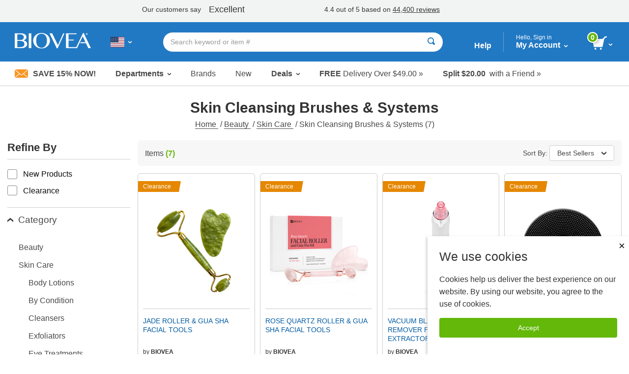

--- FILE ---
content_type: image/svg+xml
request_url: https://www.biovea.com/us/imgs/logos/biovea__logo--white.svg
body_size: 3404
content:
<?xml version="1.0" encoding="utf-8"?>
<!-- Generator: Adobe Illustrator 22.0.1, SVG Export Plug-In . SVG Version: 6.00 Build 0)  -->
<svg version="1.1" id="Layer_1" xmlns="http://www.w3.org/2000/svg" xmlns:xlink="http://www.w3.org/1999/xlink" x="0px" y="0px"
	 viewBox="0 0 204 42.7" style="enable-background:new 0 0 204 42.7;" xml:space="preserve">
<style type="text/css">
	.st0{fill:#FFFFFF;}
</style>
<g>
	<g>
		<path class="st0" d="M0,0.9h16.4c2.2,0,4.2,0.2,6,0.7c1.8,0.5,3.4,1.2,4.7,2.1c1.3,0.9,2.3,1.9,3,3.2c0.7,1.2,1.1,2.6,1.1,4.1
			c0,1.1-0.1,2.1-0.4,3s-0.6,1.7-1.2,2.4c-0.6,0.8-1.3,1.5-2.3,2.1c-1,0.7-2.2,1.4-3.6,2v0.1c1.4,0.2,2.8,0.6,3.9,1.2
			c1.2,0.6,2.2,1.3,3,2.1c0.8,0.9,1.5,1.9,1.9,3c0.4,1.1,0.7,2.4,0.7,3.7c0,1.5-0.3,3-1,4.3s-1.6,2.5-2.9,3.5
			c-1.2,1-2.7,1.8-4.5,2.3c-1.8,0.6-3.7,0.8-5.9,0.8H0V0.9z M6.9,19.3h8.7c1.4,0,2.6-0.2,3.7-0.6c1.1-0.4,2-0.9,2.7-1.6
			c0.7-0.7,1.3-1.5,1.7-2.4s0.6-2,0.6-3.1c0-1.2-0.2-2.3-0.7-3.3c-0.4-1-1.2-1.8-2.1-2.5c-1-0.7-2.2-1.2-3.6-1.6
			c-1.5-0.4-3.2-0.6-5.3-0.6H6.9V19.3z M6.9,38.8h7.4c2,0,3.7-0.2,5.2-0.6s2.7-0.9,3.6-1.6c1-0.7,1.7-1.5,2.1-2.5
			c0.5-1,0.7-2,0.7-3.2c0-1.3-0.2-2.5-0.6-3.6s-1.1-2.1-2-2.9c-0.9-0.8-2.2-1.5-3.7-1.9c-1.5-0.5-3.4-0.7-5.5-0.7H6.9V38.8z"/>
		<path class="st0" d="M37.5,0.9h6.9v40.8h-6.9V0.9z"/>
		<path class="st0" d="M71.8,42.7c-2.1,0-4.1-0.3-6.1-0.8s-3.7-1.2-5.4-2.2c-1.7-0.9-3.2-2.1-4.5-3.4c-1.4-1.3-2.5-2.8-3.5-4.4
			c-1-1.6-1.7-3.3-2.2-5.2c-0.5-1.8-0.8-3.8-0.8-5.7c0-2,0.3-3.8,0.8-5.6c0.5-1.8,1.3-3.5,2.2-5c1-1.6,2.1-3,3.5-4.3
			c1.4-1.3,2.9-2.4,4.5-3.3C62,2,63.8,1.2,65.7,0.7s4-0.7,6.1-0.7s4.1,0.2,6.1,0.7s3.7,1.2,5.4,2.1c1.7,0.9,3.2,2,4.5,3.3
			c1.4,1.3,2.5,2.7,3.5,4.3c1,1.6,1.7,3.2,2.2,5c0.5,1.8,0.8,3.7,0.8,5.6c0,2-0.3,3.9-0.8,5.7s-1.3,3.6-2.2,5.2
			c-1,1.6-2.1,3.1-3.5,4.4c-1.4,1.3-2.9,2.4-4.5,3.4c-1.7,0.9-3.5,1.7-5.4,2.2S73.9,42.7,71.8,42.7z M71.8,40.7
			c2.3,0,4.4-0.5,6.2-1.5c1.8-1,3.3-2.3,4.5-4.1c1.2-1.7,2.1-3.8,2.8-6.2c0.6-2.4,1-5,1-7.8c0-2.8-0.3-5.4-1-7.7
			c-0.6-2.3-1.6-4.3-2.8-6c-1.2-1.7-2.7-3-4.5-3.9C76.1,2.5,74.1,2,71.8,2c-2.4,0-4.5,0.5-6.3,1.4c-1.8,0.9-3.3,2.3-4.5,3.9
			c-1.2,1.7-2.1,3.7-2.7,6c-0.6,2.3-0.9,4.9-0.9,7.7c0,2.8,0.3,5.4,0.9,7.8c0.6,2.4,1.5,4.5,2.7,6.2c1.2,1.7,2.7,3.1,4.5,4.1
			C67.3,40.2,69.4,40.7,71.8,40.7z"/>
		<path class="st0" d="M100.2,0.9l15.4,32.5l14.3-32.5h3.3l-18.5,41.8h-1.8L93,0.9H100.2z"/>
		<path class="st0" d="M165.5,0.9v2.6H144v14.6h14.4v2.6H144v18.3h21.5v2.6h-28.4V0.9H165.5z"/>
	</g>
	<g>
		<path class="st0" d="M195.5,3c0,1.4-1.1,2.5-2.5,2.5c-1.4,0-2.5-1.1-2.5-2.5s1.1-2.5,2.5-2.5C194.4,0.6,195.5,1.7,195.5,3z
			 M191.1,3c0,1.1,0.8,2,1.9,2c1.1,0,1.9-0.9,1.9-1.9c0-1.1-0.8-2-1.9-2C191.9,1.1,191.1,2,191.1,3z M192.6,4.3H192V1.8
			c0.2,0,0.5-0.1,0.9-0.1c0.5,0,0.7,0.1,0.8,0.2c0.2,0.1,0.3,0.3,0.3,0.5c0,0.3-0.2,0.5-0.5,0.6v0c0.2,0.1,0.4,0.3,0.4,0.6
			c0.1,0.4,0.1,0.5,0.2,0.6h-0.6c-0.1-0.1-0.1-0.3-0.2-0.6c0-0.3-0.2-0.4-0.5-0.4h-0.3V4.3z M192.6,2.9h0.3c0.3,0,0.6-0.1,0.6-0.4
			c0-0.2-0.2-0.4-0.5-0.4c-0.1,0-0.3,0-0.3,0V2.9z"/>
	</g>
	<g>
		<polygon class="st0" points="174.5,25.5 174.5,25.5 175.2,24 		"/>
		<polygon class="st0" points="184.7,0 183,0 163.4,41.7 166.8,41.7 172.5,29.6 172.5,29.6 174.5,25.5 174.5,25.5 175.2,24 
			175.2,24 175.2,24 182.1,9.3 189.5,25.5 176.5,25.5 175.3,28.1 190.7,28.1 197,41.7 204,41.7 		"/>
		<polygon class="st0" points="175.2,24 175.2,24 175.2,24 		"/>
	</g>
</g>
</svg>


--- FILE ---
content_type: text/javascript
request_url: https://www.biovea.com/us/scripts/react-dom.production.min-18.3.1.js
body_size: 63071
content:
/**
 * @license React
 * react-dom.production.min.js
 *
 * Copyright (c) Facebook, Inc. and its affiliates.
 *
 * This source code is licensed under the MIT license found in the
 * LICENSE file in the root directory of this source tree.
 */
(function () {/*
 Modernizr 3.0.0pre (Custom Build) | MIT
*/
    'use strict'; (function (Q, zb) { "object" === typeof exports && "undefined" !== typeof module ? zb(exports, require("react")) : "function" === typeof define && define.amd ? define(["exports", "react"], zb) : (Q = Q || self, zb(Q.ReactDOM = {}, Q.React)) })(this, function (Q, zb) {
        function m(a) { for (var b = "https://reactjs.org/docs/error-decoder.html?invariant=" + a, c = 1; c < arguments.length; c++)b += "&args[]=" + encodeURIComponent(arguments[c]); return "Minified React error #" + a + "; visit " + b + " for the full message or use the non-minified dev environment for full errors and additional helpful warnings." }
        function mb(a, b) { Ab(a, b); Ab(a + "Capture", b) } function Ab(a, b) { $b[a] = b; for (a = 0; a < b.length; a++)cg.add(b[a]) } function bj(a) { if (Zd.call(dg, a)) return !0; if (Zd.call(eg, a)) return !1; if (cj.test(a)) return dg[a] = !0; eg[a] = !0; return !1 } function dj(a, b, c, d) { if (null !== c && 0 === c.type) return !1; switch (typeof b) { case "function": case "symbol": return !0; case "boolean": if (d) return !1; if (null !== c) return !c.acceptsBooleans; a = a.toLowerCase().slice(0, 5); return "data-" !== a && "aria-" !== a; default: return !1 } } function ej(a, b, c, d) {
            if (null ===
                b || "undefined" === typeof b || dj(a, b, c, d)) return !0; if (d) return !1; if (null !== c) switch (c.type) { case 3: return !b; case 4: return !1 === b; case 5: return isNaN(b); case 6: return isNaN(b) || 1 > b }return !1
        } function Y(a, b, c, d, e, f, g) { this.acceptsBooleans = 2 === b || 3 === b || 4 === b; this.attributeName = d; this.attributeNamespace = e; this.mustUseProperty = c; this.propertyName = a; this.type = b; this.sanitizeURL = f; this.removeEmptyString = g } function $d(a, b, c, d) {
            var e = R.hasOwnProperty(b) ? R[b] : null; if (null !== e ? 0 !== e.type : d || !(2 < b.length) || "o" !==
                b[0] && "O" !== b[0] || "n" !== b[1] && "N" !== b[1]) ej(b, c, e, d) && (c = null), d || null === e ? bj(b) && (null === c ? a.removeAttribute(b) : a.setAttribute(b, "" + c)) : e.mustUseProperty ? a[e.propertyName] = null === c ? 3 === e.type ? !1 : "" : c : (b = e.attributeName, d = e.attributeNamespace, null === c ? a.removeAttribute(b) : (e = e.type, c = 3 === e || 4 === e && !0 === c ? "" : "" + c, d ? a.setAttributeNS(d, b, c) : a.setAttribute(b, c)))
        } function ac(a) { if (null === a || "object" !== typeof a) return null; a = fg && a[fg] || a["@@iterator"]; return "function" === typeof a ? a : null } function bc(a, b,
            c) { if (void 0 === ae) try { throw Error(); } catch (d) { ae = (b = d.stack.trim().match(/\n( *(at )?)/)) && b[1] || "" } return "\n" + ae + a } function be(a, b) {
                if (!a || ce) return ""; ce = !0; var c = Error.prepareStackTrace; Error.prepareStackTrace = void 0; try {
                    if (b) if (b = function () { throw Error(); }, Object.defineProperty(b.prototype, "props", { set: function () { throw Error(); } }), "object" === typeof Reflect && Reflect.construct) { try { Reflect.construct(b, []) } catch (n) { var d = n } Reflect.construct(a, [], b) } else { try { b.call() } catch (n) { d = n } a.call(b.prototype) } else {
                        try {
                            throw Error();
                        } catch (n) { d = n } a()
                    }
                } catch (n) { if (n && d && "string" === typeof n.stack) { for (var e = n.stack.split("\n"), f = d.stack.split("\n"), g = e.length - 1, h = f.length - 1; 1 <= g && 0 <= h && e[g] !== f[h];)h--; for (; 1 <= g && 0 <= h; g--, h--)if (e[g] !== f[h]) { if (1 !== g || 1 !== h) { do if (g--, h--, 0 > h || e[g] !== f[h]) { var k = "\n" + e[g].replace(" at new ", " at "); a.displayName && k.includes("<anonymous>") && (k = k.replace("<anonymous>", a.displayName)); return k } while (1 <= g && 0 <= h) } break } } } finally { ce = !1, Error.prepareStackTrace = c } return (a = a ? a.displayName || a.name : "") ? bc(a) :
                    ""
            } function fj(a) { switch (a.tag) { case 5: return bc(a.type); case 16: return bc("Lazy"); case 13: return bc("Suspense"); case 19: return bc("SuspenseList"); case 0: case 2: case 15: return a = be(a.type, !1), a; case 11: return a = be(a.type.render, !1), a; case 1: return a = be(a.type, !0), a; default: return "" } } function de(a) {
                if (null == a) return null; if ("function" === typeof a) return a.displayName || a.name || null; if ("string" === typeof a) return a; switch (a) {
                    case Bb: return "Fragment"; case Cb: return "Portal"; case ee: return "Profiler"; case fe: return "StrictMode";
                    case ge: return "Suspense"; case he: return "SuspenseList"
                }if ("object" === typeof a) switch (a.$$typeof) { case gg: return (a.displayName || "Context") + ".Consumer"; case hg: return (a._context.displayName || "Context") + ".Provider"; case ie: var b = a.render; a = a.displayName; a || (a = b.displayName || b.name || "", a = "" !== a ? "ForwardRef(" + a + ")" : "ForwardRef"); return a; case je: return b = a.displayName || null, null !== b ? b : de(a.type) || "Memo"; case Ta: b = a._payload; a = a._init; try { return de(a(b)) } catch (c) { } }return null
            } function gj(a) {
                var b = a.type;
                switch (a.tag) {
                    case 24: return "Cache"; case 9: return (b.displayName || "Context") + ".Consumer"; case 10: return (b._context.displayName || "Context") + ".Provider"; case 18: return "DehydratedFragment"; case 11: return a = b.render, a = a.displayName || a.name || "", b.displayName || ("" !== a ? "ForwardRef(" + a + ")" : "ForwardRef"); case 7: return "Fragment"; case 5: return b; case 4: return "Portal"; case 3: return "Root"; case 6: return "Text"; case 16: return de(b); case 8: return b === fe ? "StrictMode" : "Mode"; case 22: return "Offscreen"; case 12: return "Profiler";
                    case 21: return "Scope"; case 13: return "Suspense"; case 19: return "SuspenseList"; case 25: return "TracingMarker"; case 1: case 0: case 17: case 2: case 14: case 15: if ("function" === typeof b) return b.displayName || b.name || null; if ("string" === typeof b) return b
                }return null
            } function Ua(a) { switch (typeof a) { case "boolean": case "number": case "string": case "undefined": return a; case "object": return a; default: return "" } } function ig(a) {
                var b = a.type; return (a = a.nodeName) && "input" === a.toLowerCase() && ("checkbox" === b || "radio" ===
                    b)
            } function hj(a) {
                var b = ig(a) ? "checked" : "value", c = Object.getOwnPropertyDescriptor(a.constructor.prototype, b), d = "" + a[b]; if (!a.hasOwnProperty(b) && "undefined" !== typeof c && "function" === typeof c.get && "function" === typeof c.set) {
                    var e = c.get, f = c.set; Object.defineProperty(a, b, { configurable: !0, get: function () { return e.call(this) }, set: function (a) { d = "" + a; f.call(this, a) } }); Object.defineProperty(a, b, { enumerable: c.enumerable }); return {
                        getValue: function () { return d }, setValue: function (a) { d = "" + a }, stopTracking: function () {
                            a._valueTracker =
                            null; delete a[b]
                        }
                    }
                }
            } function Pc(a) { a._valueTracker || (a._valueTracker = hj(a)) } function jg(a) { if (!a) return !1; var b = a._valueTracker; if (!b) return !0; var c = b.getValue(); var d = ""; a && (d = ig(a) ? a.checked ? "true" : "false" : a.value); a = d; return a !== c ? (b.setValue(a), !0) : !1 } function Qc(a) { a = a || ("undefined" !== typeof document ? document : void 0); if ("undefined" === typeof a) return null; try { return a.activeElement || a.body } catch (b) { return a.body } } function ke(a, b) {
                var c = b.checked; return E({}, b, {
                    defaultChecked: void 0, defaultValue: void 0,
                    value: void 0, checked: null != c ? c : a._wrapperState.initialChecked
                })
            } function kg(a, b) { var c = null == b.defaultValue ? "" : b.defaultValue, d = null != b.checked ? b.checked : b.defaultChecked; c = Ua(null != b.value ? b.value : c); a._wrapperState = { initialChecked: d, initialValue: c, controlled: "checkbox" === b.type || "radio" === b.type ? null != b.checked : null != b.value } } function lg(a, b) { b = b.checked; null != b && $d(a, "checked", b, !1) } function le(a, b) {
                lg(a, b); var c = Ua(b.value), d = b.type; if (null != c) if ("number" === d) {
                    if (0 === c && "" === a.value || a.value !=
                        c) a.value = "" + c
                } else a.value !== "" + c && (a.value = "" + c); else if ("submit" === d || "reset" === d) { a.removeAttribute("value"); return } b.hasOwnProperty("value") ? me(a, b.type, c) : b.hasOwnProperty("defaultValue") && me(a, b.type, Ua(b.defaultValue)); null == b.checked && null != b.defaultChecked && (a.defaultChecked = !!b.defaultChecked)
            } function mg(a, b, c) {
                if (b.hasOwnProperty("value") || b.hasOwnProperty("defaultValue")) {
                    var d = b.type; if (!("submit" !== d && "reset" !== d || void 0 !== b.value && null !== b.value)) return; b = "" + a._wrapperState.initialValue;
                    c || b === a.value || (a.value = b); a.defaultValue = b
                } c = a.name; "" !== c && (a.name = ""); a.defaultChecked = !!a._wrapperState.initialChecked; "" !== c && (a.name = c)
            } function me(a, b, c) { if ("number" !== b || Qc(a.ownerDocument) !== a) null == c ? a.defaultValue = "" + a._wrapperState.initialValue : a.defaultValue !== "" + c && (a.defaultValue = "" + c) } function Db(a, b, c, d) {
                a = a.options; if (b) {
                    b = {}; for (var e = 0; e < c.length; e++)b["$" + c[e]] = !0; for (c = 0; c < a.length; c++)e = b.hasOwnProperty("$" + a[c].value), a[c].selected !== e && (a[c].selected = e), e && d && (a[c].defaultSelected =
                        !0)
                } else { c = "" + Ua(c); b = null; for (e = 0; e < a.length; e++) { if (a[e].value === c) { a[e].selected = !0; d && (a[e].defaultSelected = !0); return } null !== b || a[e].disabled || (b = a[e]) } null !== b && (b.selected = !0) }
            } function ne(a, b) { if (null != b.dangerouslySetInnerHTML) throw Error(m(91)); return E({}, b, { value: void 0, defaultValue: void 0, children: "" + a._wrapperState.initialValue }) } function ng(a, b) {
                var c = b.value; if (null == c) {
                    c = b.children; b = b.defaultValue; if (null != c) {
                        if (null != b) throw Error(m(92)); if (cc(c)) {
                            if (1 < c.length) throw Error(m(93));
                            c = c[0]
                        } b = c
                    } null == b && (b = ""); c = b
                } a._wrapperState = { initialValue: Ua(c) }
            } function og(a, b) { var c = Ua(b.value), d = Ua(b.defaultValue); null != c && (c = "" + c, c !== a.value && (a.value = c), null == b.defaultValue && a.defaultValue !== c && (a.defaultValue = c)); null != d && (a.defaultValue = "" + d) } function pg(a, b) { b = a.textContent; b === a._wrapperState.initialValue && "" !== b && null !== b && (a.value = b) } function qg(a) { switch (a) { case "svg": return "http://www.w3.org/2000/svg"; case "math": return "http://www.w3.org/1998/Math/MathML"; default: return "http://www.w3.org/1999/xhtml" } }
        function oe(a, b) { return null == a || "http://www.w3.org/1999/xhtml" === a ? qg(b) : "http://www.w3.org/2000/svg" === a && "foreignObject" === b ? "http://www.w3.org/1999/xhtml" : a } function rg(a, b, c) { return null == b || "boolean" === typeof b || "" === b ? "" : c || "number" !== typeof b || 0 === b || dc.hasOwnProperty(a) && dc[a] ? ("" + b).trim() : b + "px" } function sg(a, b) { a = a.style; for (var c in b) if (b.hasOwnProperty(c)) { var d = 0 === c.indexOf("--"), e = rg(c, b[c], d); "float" === c && (c = "cssFloat"); d ? a.setProperty(c, e) : a[c] = e } } function pe(a, b) {
            if (b) {
                if (ij[a] &&
                    (null != b.children || null != b.dangerouslySetInnerHTML)) throw Error(m(137, a)); if (null != b.dangerouslySetInnerHTML) { if (null != b.children) throw Error(m(60)); if ("object" !== typeof b.dangerouslySetInnerHTML || !("__html" in b.dangerouslySetInnerHTML)) throw Error(m(61)); } if (null != b.style && "object" !== typeof b.style) throw Error(m(62));
            }
        } function qe(a, b) {
            if (-1 === a.indexOf("-")) return "string" === typeof b.is; switch (a) {
                case "annotation-xml": case "color-profile": case "font-face": case "font-face-src": case "font-face-uri": case "font-face-format": case "font-face-name": case "missing-glyph": return !1;
                default: return !0
            }
        } function re(a) { a = a.target || a.srcElement || window; a.correspondingUseElement && (a = a.correspondingUseElement); return 3 === a.nodeType ? a.parentNode : a } function tg(a) { if (a = ec(a)) { if ("function" !== typeof se) throw Error(m(280)); var b = a.stateNode; b && (b = Rc(b), se(a.stateNode, a.type, b)) } } function ug(a) { Eb ? Fb ? Fb.push(a) : Fb = [a] : Eb = a } function vg() { if (Eb) { var a = Eb, b = Fb; Fb = Eb = null; tg(a); if (b) for (a = 0; a < b.length; a++)tg(b[a]) } } function wg(a, b, c) {
            if (te) return a(b, c); te = !0; try { return xg(a, b, c) } finally {
                if (te =
                    !1, null !== Eb || null !== Fb) yg(), vg()
            }
        } function fc(a, b) {
            var c = a.stateNode; if (null === c) return null; var d = Rc(c); if (null === d) return null; c = d[b]; a: switch (b) { case "onClick": case "onClickCapture": case "onDoubleClick": case "onDoubleClickCapture": case "onMouseDown": case "onMouseDownCapture": case "onMouseMove": case "onMouseMoveCapture": case "onMouseUp": case "onMouseUpCapture": case "onMouseEnter": (d = !d.disabled) || (a = a.type, d = !("button" === a || "input" === a || "select" === a || "textarea" === a)); a = !d; break a; default: a = !1 }if (a) return null;
            if (c && "function" !== typeof c) throw Error(m(231, b, typeof c)); return c
        } function jj(a, b, c, d, e, f, g, h, k) { gc = !1; Sc = null; kj.apply(lj, arguments) } function mj(a, b, c, d, e, f, g, h, k) { jj.apply(this, arguments); if (gc) { if (gc) { var n = Sc; gc = !1; Sc = null } else throw Error(m(198)); Tc || (Tc = !0, ue = n) } } function nb(a) { var b = a, c = a; if (a.alternate) for (; b.return;)b = b.return; else { a = b; do b = a, 0 !== (b.flags & 4098) && (c = b.return), a = b.return; while (a) } return 3 === b.tag ? c : null } function zg(a) {
            if (13 === a.tag) {
                var b = a.memoizedState; null === b && (a = a.alternate,
                    null !== a && (b = a.memoizedState)); if (null !== b) return b.dehydrated
            } return null
        } function Ag(a) { if (nb(a) !== a) throw Error(m(188)); } function nj(a) {
            var b = a.alternate; if (!b) { b = nb(a); if (null === b) throw Error(m(188)); return b !== a ? null : a } for (var c = a, d = b; ;) {
                var e = c.return; if (null === e) break; var f = e.alternate; if (null === f) { d = e.return; if (null !== d) { c = d; continue } break } if (e.child === f.child) { for (f = e.child; f;) { if (f === c) return Ag(e), a; if (f === d) return Ag(e), b; f = f.sibling } throw Error(m(188)); } if (c.return !== d.return) c = e, d = f;
                else { for (var g = !1, h = e.child; h;) { if (h === c) { g = !0; c = e; d = f; break } if (h === d) { g = !0; d = e; c = f; break } h = h.sibling } if (!g) { for (h = f.child; h;) { if (h === c) { g = !0; c = f; d = e; break } if (h === d) { g = !0; d = f; c = e; break } h = h.sibling } if (!g) throw Error(m(189)); } } if (c.alternate !== d) throw Error(m(190));
            } if (3 !== c.tag) throw Error(m(188)); return c.stateNode.current === c ? a : b
        } function Bg(a) { a = nj(a); return null !== a ? Cg(a) : null } function Cg(a) { if (5 === a.tag || 6 === a.tag) return a; for (a = a.child; null !== a;) { var b = Cg(a); if (null !== b) return b; a = a.sibling } return null }
        function oj(a, b) { if (Ca && "function" === typeof Ca.onCommitFiberRoot) try { Ca.onCommitFiberRoot(Uc, a, void 0, 128 === (a.current.flags & 128)) } catch (c) { } } function pj(a) { a >>>= 0; return 0 === a ? 32 : 31 - (qj(a) / rj | 0) | 0 } function hc(a) {
            switch (a & -a) {
                case 1: return 1; case 2: return 2; case 4: return 4; case 8: return 8; case 16: return 16; case 32: return 32; case 64: case 128: case 256: case 512: case 1024: case 2048: case 4096: case 8192: case 16384: case 32768: case 65536: case 131072: case 262144: case 524288: case 1048576: case 2097152: return a &
                    4194240; case 4194304: case 8388608: case 16777216: case 33554432: case 67108864: return a & 130023424; case 134217728: return 134217728; case 268435456: return 268435456; case 536870912: return 536870912; case 1073741824: return 1073741824; default: return a
            }
        } function Vc(a, b) {
            var c = a.pendingLanes; if (0 === c) return 0; var d = 0, e = a.suspendedLanes, f = a.pingedLanes, g = c & 268435455; if (0 !== g) { var h = g & ~e; 0 !== h ? d = hc(h) : (f &= g, 0 !== f && (d = hc(f))) } else g = c & ~e, 0 !== g ? d = hc(g) : 0 !== f && (d = hc(f)); if (0 === d) return 0; if (0 !== b && b !== d && 0 === (b & e) &&
                (e = d & -d, f = b & -b, e >= f || 16 === e && 0 !== (f & 4194240))) return b; 0 !== (d & 4) && (d |= c & 16); b = a.entangledLanes; if (0 !== b) for (a = a.entanglements, b &= d; 0 < b;)c = 31 - ta(b), e = 1 << c, d |= a[c], b &= ~e; return d
        } function sj(a, b) {
            switch (a) {
                case 1: case 2: case 4: return b + 250; case 8: case 16: case 32: case 64: case 128: case 256: case 512: case 1024: case 2048: case 4096: case 8192: case 16384: case 32768: case 65536: case 131072: case 262144: case 524288: case 1048576: case 2097152: return b + 5E3; case 4194304: case 8388608: case 16777216: case 33554432: case 67108864: return -1;
                case 134217728: case 268435456: case 536870912: case 1073741824: return -1; default: return -1
            }
        } function tj(a, b) { for (var c = a.suspendedLanes, d = a.pingedLanes, e = a.expirationTimes, f = a.pendingLanes; 0 < f;) { var g = 31 - ta(f), h = 1 << g, k = e[g]; if (-1 === k) { if (0 === (h & c) || 0 !== (h & d)) e[g] = sj(h, b) } else k <= b && (a.expiredLanes |= h); f &= ~h } } function ve(a) { a = a.pendingLanes & -1073741825; return 0 !== a ? a : a & 1073741824 ? 1073741824 : 0 } function Dg() { var a = Wc; Wc <<= 1; 0 === (Wc & 4194240) && (Wc = 64); return a } function we(a) {
            for (var b = [], c = 0; 31 > c; c++)b.push(a);
            return b
        } function ic(a, b, c) { a.pendingLanes |= b; 536870912 !== b && (a.suspendedLanes = 0, a.pingedLanes = 0); a = a.eventTimes; b = 31 - ta(b); a[b] = c } function uj(a, b) { var c = a.pendingLanes & ~b; a.pendingLanes = b; a.suspendedLanes = 0; a.pingedLanes = 0; a.expiredLanes &= b; a.mutableReadLanes &= b; a.entangledLanes &= b; b = a.entanglements; var d = a.eventTimes; for (a = a.expirationTimes; 0 < c;) { var e = 31 - ta(c), f = 1 << e; b[e] = 0; d[e] = -1; a[e] = -1; c &= ~f } } function xe(a, b) {
            var c = a.entangledLanes |= b; for (a = a.entanglements; c;) {
                var d = 31 - ta(c), e = 1 << d; e & b | a[d] &
                    b && (a[d] |= b); c &= ~e
            }
        } function Eg(a) { a &= -a; return 1 < a ? 4 < a ? 0 !== (a & 268435455) ? 16 : 536870912 : 4 : 1 } function Fg(a, b) { switch (a) { case "focusin": case "focusout": Va = null; break; case "dragenter": case "dragleave": Wa = null; break; case "mouseover": case "mouseout": Xa = null; break; case "pointerover": case "pointerout": jc.delete(b.pointerId); break; case "gotpointercapture": case "lostpointercapture": kc.delete(b.pointerId) } } function lc(a, b, c, d, e, f) {
            if (null === a || a.nativeEvent !== f) return a = {
                blockedOn: b, domEventName: c, eventSystemFlags: d,
                nativeEvent: f, targetContainers: [e]
            }, null !== b && (b = ec(b), null !== b && Gg(b)), a; a.eventSystemFlags |= d; b = a.targetContainers; null !== e && -1 === b.indexOf(e) && b.push(e); return a
        } function vj(a, b, c, d, e) {
            switch (b) {
                case "focusin": return Va = lc(Va, a, b, c, d, e), !0; case "dragenter": return Wa = lc(Wa, a, b, c, d, e), !0; case "mouseover": return Xa = lc(Xa, a, b, c, d, e), !0; case "pointerover": var f = e.pointerId; jc.set(f, lc(jc.get(f) || null, a, b, c, d, e)); return !0; case "gotpointercapture": return f = e.pointerId, kc.set(f, lc(kc.get(f) || null, a, b,
                    c, d, e)), !0
            }return !1
        } function Hg(a) { var b = ob(a.target); if (null !== b) { var c = nb(b); if (null !== c) if (b = c.tag, 13 === b) { if (b = zg(c), null !== b) { a.blockedOn = b; wj(a.priority, function () { xj(c) }); return } } else if (3 === b && c.stateNode.current.memoizedState.isDehydrated) { a.blockedOn = 3 === c.tag ? c.stateNode.containerInfo : null; return } } a.blockedOn = null } function Xc(a) {
            if (null !== a.blockedOn) return !1; for (var b = a.targetContainers; 0 < b.length;) {
                var c = ye(a.domEventName, a.eventSystemFlags, b[0], a.nativeEvent); if (null === c) {
                    c = a.nativeEvent;
                    var d = new c.constructor(c.type, c); ze = d; c.target.dispatchEvent(d); ze = null
                } else return b = ec(c), null !== b && Gg(b), a.blockedOn = c, !1; b.shift()
            } return !0
        } function Ig(a, b, c) { Xc(a) && c.delete(b) } function yj() { Ae = !1; null !== Va && Xc(Va) && (Va = null); null !== Wa && Xc(Wa) && (Wa = null); null !== Xa && Xc(Xa) && (Xa = null); jc.forEach(Ig); kc.forEach(Ig) } function mc(a, b) { a.blockedOn === b && (a.blockedOn = null, Ae || (Ae = !0, Jg(Kg, yj))) } function nc(a) {
            if (0 < Yc.length) {
                mc(Yc[0], a); for (var b = 1; b < Yc.length; b++) {
                    var c = Yc[b]; c.blockedOn === a && (c.blockedOn =
                        null)
                }
            } null !== Va && mc(Va, a); null !== Wa && mc(Wa, a); null !== Xa && mc(Xa, a); b = function (b) { return mc(b, a) }; jc.forEach(b); kc.forEach(b); for (b = 0; b < Ya.length; b++)c = Ya[b], c.blockedOn === a && (c.blockedOn = null); for (; 0 < Ya.length && (b = Ya[0], null === b.blockedOn);)Hg(b), null === b.blockedOn && Ya.shift()
        } function zj(a, b, c, d) { var e = z, f = Gb.transition; Gb.transition = null; try { z = 1, Be(a, b, c, d) } finally { z = e, Gb.transition = f } } function Aj(a, b, c, d) {
            var e = z, f = Gb.transition; Gb.transition = null; try { z = 4, Be(a, b, c, d) } finally {
                z = e, Gb.transition =
                    f
            }
        } function Be(a, b, c, d) { if (Zc) { var e = ye(a, b, c, d); if (null === e) Ce(a, b, d, $c, c), Fg(a, d); else if (vj(e, a, b, c, d)) d.stopPropagation(); else if (Fg(a, d), b & 4 && -1 < Bj.indexOf(a)) { for (; null !== e;) { var f = ec(e); null !== f && Cj(f); f = ye(a, b, c, d); null === f && Ce(a, b, d, $c, c); if (f === e) break; e = f } null !== e && d.stopPropagation() } else Ce(a, b, d, null, c) } } function ye(a, b, c, d) {
            $c = null; a = re(d); a = ob(a); if (null !== a) if (b = nb(a), null === b) a = null; else if (c = b.tag, 13 === c) { a = zg(b); if (null !== a) return a; a = null } else if (3 === c) {
                if (b.stateNode.current.memoizedState.isDehydrated) return 3 ===
                    b.tag ? b.stateNode.containerInfo : null; a = null
            } else b !== a && (a = null); $c = a; return null
        } function Lg(a) {
            switch (a) {
                case "cancel": case "click": case "close": case "contextmenu": case "copy": case "cut": case "auxclick": case "dblclick": case "dragend": case "dragstart": case "drop": case "focusin": case "focusout": case "input": case "invalid": case "keydown": case "keypress": case "keyup": case "mousedown": case "mouseup": case "paste": case "pause": case "play": case "pointercancel": case "pointerdown": case "pointerup": case "ratechange": case "reset": case "resize": case "seeked": case "submit": case "touchcancel": case "touchend": case "touchstart": case "volumechange": case "change": case "selectionchange": case "textInput": case "compositionstart": case "compositionend": case "compositionupdate": case "beforeblur": case "afterblur": case "beforeinput": case "blur": case "fullscreenchange": case "focus": case "hashchange": case "popstate": case "select": case "selectstart": return 1;
                case "drag": case "dragenter": case "dragexit": case "dragleave": case "dragover": case "mousemove": case "mouseout": case "mouseover": case "pointermove": case "pointerout": case "pointerover": case "scroll": case "toggle": case "touchmove": case "wheel": case "mouseenter": case "mouseleave": case "pointerenter": case "pointerleave": return 4; case "message": switch (Dj()) { case De: return 1; case Mg: return 4; case ad: case Ej: return 16; case Ng: return 536870912; default: return 16 }default: return 16
            }
        } function Og() {
            if (bd) return bd;
            var a, b = Ee, c = b.length, d, e = "value" in Za ? Za.value : Za.textContent, f = e.length; for (a = 0; a < c && b[a] === e[a]; a++); var g = c - a; for (d = 1; d <= g && b[c - d] === e[f - d]; d++); return bd = e.slice(a, 1 < d ? 1 - d : void 0)
        } function cd(a) { var b = a.keyCode; "charCode" in a ? (a = a.charCode, 0 === a && 13 === b && (a = 13)) : a = b; 10 === a && (a = 13); return 32 <= a || 13 === a ? a : 0 } function dd() { return !0 } function Pg() { return !1 } function ka(a) {
            function b(b, d, e, f, g) {
                this._reactName = b; this._targetInst = e; this.type = d; this.nativeEvent = f; this.target = g; this.currentTarget = null;
                for (var c in a) a.hasOwnProperty(c) && (b = a[c], this[c] = b ? b(f) : f[c]); this.isDefaultPrevented = (null != f.defaultPrevented ? f.defaultPrevented : !1 === f.returnValue) ? dd : Pg; this.isPropagationStopped = Pg; return this
            } E(b.prototype, {
                preventDefault: function () { this.defaultPrevented = !0; var a = this.nativeEvent; a && (a.preventDefault ? a.preventDefault() : "unknown" !== typeof a.returnValue && (a.returnValue = !1), this.isDefaultPrevented = dd) }, stopPropagation: function () {
                    var a = this.nativeEvent; a && (a.stopPropagation ? a.stopPropagation() :
                        "unknown" !== typeof a.cancelBubble && (a.cancelBubble = !0), this.isPropagationStopped = dd)
                }, persist: function () { }, isPersistent: dd
            }); return b
        } function Fj(a) { var b = this.nativeEvent; return b.getModifierState ? b.getModifierState(a) : (a = Gj[a]) ? !!b[a] : !1 } function Fe(a) { return Fj } function Qg(a, b) { switch (a) { case "keyup": return -1 !== Hj.indexOf(b.keyCode); case "keydown": return 229 !== b.keyCode; case "keypress": case "mousedown": case "focusout": return !0; default: return !1 } } function Rg(a) {
            a = a.detail; return "object" === typeof a &&
                "data" in a ? a.data : null
        } function Ij(a, b) { switch (a) { case "compositionend": return Rg(b); case "keypress": if (32 !== b.which) return null; Sg = !0; return Tg; case "textInput": return a = b.data, a === Tg && Sg ? null : a; default: return null } } function Jj(a, b) {
            if (Hb) return "compositionend" === a || !Ge && Qg(a, b) ? (a = Og(), bd = Ee = Za = null, Hb = !1, a) : null; switch (a) {
                case "paste": return null; case "keypress": if (!(b.ctrlKey || b.altKey || b.metaKey) || b.ctrlKey && b.altKey) { if (b.char && 1 < b.char.length) return b.char; if (b.which) return String.fromCharCode(b.which) } return null;
                case "compositionend": return Ug && "ko" !== b.locale ? null : b.data; default: return null
            }
        } function Vg(a) { var b = a && a.nodeName && a.nodeName.toLowerCase(); return "input" === b ? !!Kj[a.type] : "textarea" === b ? !0 : !1 } function Lj(a) { if (!Ia) return !1; a = "on" + a; var b = a in document; b || (b = document.createElement("div"), b.setAttribute(a, "return;"), b = "function" === typeof b[a]); return b } function Wg(a, b, c, d) { ug(d); b = ed(b, "onChange"); 0 < b.length && (c = new He("onChange", "change", null, c, d), a.push({ event: c, listeners: b })) } function Mj(a) {
            Xg(a,
                0)
        } function fd(a) { var b = Ib(a); if (jg(b)) return a } function Nj(a, b) { if ("change" === a) return b } function Yg() { oc && (oc.detachEvent("onpropertychange", Zg), pc = oc = null) } function Zg(a) { if ("value" === a.propertyName && fd(pc)) { var b = []; Wg(b, pc, a, re(a)); wg(Mj, b) } } function Oj(a, b, c) { "focusin" === a ? (Yg(), oc = b, pc = c, oc.attachEvent("onpropertychange", Zg)) : "focusout" === a && Yg() } function Pj(a, b) { if ("selectionchange" === a || "keyup" === a || "keydown" === a) return fd(pc) } function Qj(a, b) { if ("click" === a) return fd(b) } function Rj(a, b) {
            if ("input" ===
                a || "change" === a) return fd(b)
        } function Sj(a, b) { return a === b && (0 !== a || 1 / a === 1 / b) || a !== a && b !== b } function qc(a, b) { if (ua(a, b)) return !0; if ("object" !== typeof a || null === a || "object" !== typeof b || null === b) return !1; var c = Object.keys(a), d = Object.keys(b); if (c.length !== d.length) return !1; for (d = 0; d < c.length; d++) { var e = c[d]; if (!Zd.call(b, e) || !ua(a[e], b[e])) return !1 } return !0 } function $g(a) { for (; a && a.firstChild;)a = a.firstChild; return a } function ah(a, b) {
            var c = $g(a); a = 0; for (var d; c;) {
                if (3 === c.nodeType) {
                    d = a + c.textContent.length;
                    if (a <= b && d >= b) return { node: c, offset: b - a }; a = d
                } a: { for (; c;) { if (c.nextSibling) { c = c.nextSibling; break a } c = c.parentNode } c = void 0 } c = $g(c)
            }
        } function bh(a, b) { return a && b ? a === b ? !0 : a && 3 === a.nodeType ? !1 : b && 3 === b.nodeType ? bh(a, b.parentNode) : "contains" in a ? a.contains(b) : a.compareDocumentPosition ? !!(a.compareDocumentPosition(b) & 16) : !1 : !1 } function ch() {
            for (var a = window, b = Qc(); b instanceof a.HTMLIFrameElement;) {
                try { var c = "string" === typeof b.contentWindow.location.href } catch (d) { c = !1 } if (c) a = b.contentWindow; else break;
                b = Qc(a.document)
            } return b
        } function Ie(a) { var b = a && a.nodeName && a.nodeName.toLowerCase(); return b && ("input" === b && ("text" === a.type || "search" === a.type || "tel" === a.type || "url" === a.type || "password" === a.type) || "textarea" === b || "true" === a.contentEditable) } function Tj(a) {
            var b = ch(), c = a.focusedElem, d = a.selectionRange; if (b !== c && c && c.ownerDocument && bh(c.ownerDocument.documentElement, c)) {
                if (null !== d && Ie(c)) if (b = d.start, a = d.end, void 0 === a && (a = b), "selectionStart" in c) c.selectionStart = b, c.selectionEnd = Math.min(a, c.value.length);
                else if (a = (b = c.ownerDocument || document) && b.defaultView || window, a.getSelection) {
                    a = a.getSelection(); var e = c.textContent.length, f = Math.min(d.start, e); d = void 0 === d.end ? f : Math.min(d.end, e); !a.extend && f > d && (e = d, d = f, f = e); e = ah(c, f); var g = ah(c, d); e && g && (1 !== a.rangeCount || a.anchorNode !== e.node || a.anchorOffset !== e.offset || a.focusNode !== g.node || a.focusOffset !== g.offset) && (b = b.createRange(), b.setStart(e.node, e.offset), a.removeAllRanges(), f > d ? (a.addRange(b), a.extend(g.node, g.offset)) : (b.setEnd(g.node, g.offset),
                        a.addRange(b)))
                } b = []; for (a = c; a = a.parentNode;)1 === a.nodeType && b.push({ element: a, left: a.scrollLeft, top: a.scrollTop }); "function" === typeof c.focus && c.focus(); for (c = 0; c < b.length; c++)a = b[c], a.element.scrollLeft = a.left, a.element.scrollTop = a.top
            }
        } function dh(a, b, c) {
            var d = c.window === c ? c.document : 9 === c.nodeType ? c : c.ownerDocument; Je || null == Jb || Jb !== Qc(d) || (d = Jb, "selectionStart" in d && Ie(d) ? d = { start: d.selectionStart, end: d.selectionEnd } : (d = (d.ownerDocument && d.ownerDocument.defaultView || window).getSelection(), d =
                { anchorNode: d.anchorNode, anchorOffset: d.anchorOffset, focusNode: d.focusNode, focusOffset: d.focusOffset }), rc && qc(rc, d) || (rc = d, d = ed(Ke, "onSelect"), 0 < d.length && (b = new He("onSelect", "select", null, b, c), a.push({ event: b, listeners: d }), b.target = Jb)))
        } function gd(a, b) { var c = {}; c[a.toLowerCase()] = b.toLowerCase(); c["Webkit" + a] = "webkit" + b; c["Moz" + a] = "moz" + b; return c } function hd(a) { if (Le[a]) return Le[a]; if (!Kb[a]) return a; var b = Kb[a], c; for (c in b) if (b.hasOwnProperty(c) && c in eh) return Le[a] = b[c]; return a } function $a(a,
            b) { fh.set(a, b); mb(b, [a]) } function gh(a, b, c) { var d = a.type || "unknown-event"; a.currentTarget = c; mj(d, b, void 0, a); a.currentTarget = null } function Xg(a, b) {
                b = 0 !== (b & 4); for (var c = 0; c < a.length; c++) {
                    var d = a[c], e = d.event; d = d.listeners; a: {
                        var f = void 0; if (b) for (var g = d.length - 1; 0 <= g; g--) { var h = d[g], k = h.instance, n = h.currentTarget; h = h.listener; if (k !== f && e.isPropagationStopped()) break a; gh(e, h, n); f = k } else for (g = 0; g < d.length; g++) {
                            h = d[g]; k = h.instance; n = h.currentTarget; h = h.listener; if (k !== f && e.isPropagationStopped()) break a;
                            gh(e, h, n); f = k
                        }
                    }
                } if (Tc) throw a = ue, Tc = !1, ue = null, a;
            } function B(a, b) { var c = b[Me]; void 0 === c && (c = b[Me] = new Set); var d = a + "__bubble"; c.has(d) || (hh(b, a, 2, !1), c.add(d)) } function Ne(a, b, c) { var d = 0; b && (d |= 4); hh(c, a, d, b) } function sc(a) { if (!a[id]) { a[id] = !0; cg.forEach(function (b) { "selectionchange" !== b && (Uj.has(b) || Ne(b, !1, a), Ne(b, !0, a)) }); var b = 9 === a.nodeType ? a : a.ownerDocument; null === b || b[id] || (b[id] = !0, Ne("selectionchange", !1, b)) } } function hh(a, b, c, d, e) {
                switch (Lg(b)) {
                    case 1: e = zj; break; case 4: e = Aj; break; default: e =
                        Be
                }c = e.bind(null, b, c, a); e = void 0; !Oe || "touchstart" !== b && "touchmove" !== b && "wheel" !== b || (e = !0); d ? void 0 !== e ? a.addEventListener(b, c, { capture: !0, passive: e }) : a.addEventListener(b, c, !0) : void 0 !== e ? a.addEventListener(b, c, { passive: e }) : a.addEventListener(b, c, !1)
            } function Ce(a, b, c, d, e) {
                var f = d; if (0 === (b & 1) && 0 === (b & 2) && null !== d) a: for (; ;) {
                    if (null === d) return; var g = d.tag; if (3 === g || 4 === g) {
                        var h = d.stateNode.containerInfo; if (h === e || 8 === h.nodeType && h.parentNode === e) break; if (4 === g) for (g = d.return; null !== g;) {
                            var k = g.tag;
                            if (3 === k || 4 === k) if (k = g.stateNode.containerInfo, k === e || 8 === k.nodeType && k.parentNode === e) return; g = g.return
                        } for (; null !== h;) { g = ob(h); if (null === g) return; k = g.tag; if (5 === k || 6 === k) { d = f = g; continue a } h = h.parentNode }
                    } d = d.return
                } wg(function () {
                    var d = f, e = re(c), g = []; a: {
                        var h = fh.get(a); if (void 0 !== h) {
                            var k = He, m = a; switch (a) {
                                case "keypress": if (0 === cd(c)) break a; case "keydown": case "keyup": k = Vj; break; case "focusin": m = "focus"; k = Pe; break; case "focusout": m = "blur"; k = Pe; break; case "beforeblur": case "afterblur": k = Pe; break;
                                case "click": if (2 === c.button) break a; case "auxclick": case "dblclick": case "mousedown": case "mousemove": case "mouseup": case "mouseout": case "mouseover": case "contextmenu": k = ih; break; case "drag": case "dragend": case "dragenter": case "dragexit": case "dragleave": case "dragover": case "dragstart": case "drop": k = Wj; break; case "touchcancel": case "touchend": case "touchmove": case "touchstart": k = Xj; break; case jh: case kh: case lh: k = Yj; break; case mh: k = Zj; break; case "scroll": k = ak; break; case "wheel": k = bk; break; case "copy": case "cut": case "paste": k =
                                    ck; break; case "gotpointercapture": case "lostpointercapture": case "pointercancel": case "pointerdown": case "pointermove": case "pointerout": case "pointerover": case "pointerup": k = nh
                            }var l = 0 !== (b & 4), p = !l && "scroll" === a, w = l ? null !== h ? h + "Capture" : null : h; l = []; for (var A = d, t; null !== A;) { t = A; var M = t.stateNode; 5 === t.tag && null !== M && (t = M, null !== w && (M = fc(A, w), null != M && l.push(tc(A, M, t)))); if (p) break; A = A.return } 0 < l.length && (h = new k(h, m, null, c, e), g.push({ event: h, listeners: l }))
                        }
                    } if (0 === (b & 7)) {
                        a: {
                            h = "mouseover" === a || "pointerover" ===
                            a; k = "mouseout" === a || "pointerout" === a; if (h && c !== ze && (m = c.relatedTarget || c.fromElement) && (ob(m) || m[Ja])) break a; if (k || h) {
                                h = e.window === e ? e : (h = e.ownerDocument) ? h.defaultView || h.parentWindow : window; if (k) { if (m = c.relatedTarget || c.toElement, k = d, m = m ? ob(m) : null, null !== m && (p = nb(m), m !== p || 5 !== m.tag && 6 !== m.tag)) m = null } else k = null, m = d; if (k !== m) {
                                    l = ih; M = "onMouseLeave"; w = "onMouseEnter"; A = "mouse"; if ("pointerout" === a || "pointerover" === a) l = nh, M = "onPointerLeave", w = "onPointerEnter", A = "pointer"; p = null == k ? h : Ib(k); t = null ==
                                        m ? h : Ib(m); h = new l(M, A + "leave", k, c, e); h.target = p; h.relatedTarget = t; M = null; ob(e) === d && (l = new l(w, A + "enter", m, c, e), l.target = t, l.relatedTarget = p, M = l); p = M; if (k && m) b: { l = k; w = m; A = 0; for (t = l; t; t = Lb(t))A++; t = 0; for (M = w; M; M = Lb(M))t++; for (; 0 < A - t;)l = Lb(l), A--; for (; 0 < t - A;)w = Lb(w), t--; for (; A--;) { if (l === w || null !== w && l === w.alternate) break b; l = Lb(l); w = Lb(w) } l = null } else l = null; null !== k && oh(g, h, k, l, !1); null !== m && null !== p && oh(g, p, m, l, !0)
                                }
                            }
                        } a: {
                            h = d ? Ib(d) : window; k = h.nodeName && h.nodeName.toLowerCase(); if ("select" === k || "input" ===
                                k && "file" === h.type) var ma = Nj; else if (Vg(h)) if (ph) ma = Rj; else { ma = Pj; var va = Oj } else (k = h.nodeName) && "input" === k.toLowerCase() && ("checkbox" === h.type || "radio" === h.type) && (ma = Qj); if (ma && (ma = ma(a, d))) { Wg(g, ma, c, e); break a } va && va(a, h, d); "focusout" === a && (va = h._wrapperState) && va.controlled && "number" === h.type && me(h, "number", h.value)
                        } va = d ? Ib(d) : window; switch (a) {
                            case "focusin": if (Vg(va) || "true" === va.contentEditable) Jb = va, Ke = d, rc = null; break; case "focusout": rc = Ke = Jb = null; break; case "mousedown": Je = !0; break; case "contextmenu": case "mouseup": case "dragend": Je =
                                !1; dh(g, c, e); break; case "selectionchange": if (dk) break; case "keydown": case "keyup": dh(g, c, e)
                        }var ab; if (Ge) b: { switch (a) { case "compositionstart": var da = "onCompositionStart"; break b; case "compositionend": da = "onCompositionEnd"; break b; case "compositionupdate": da = "onCompositionUpdate"; break b }da = void 0 } else Hb ? Qg(a, c) && (da = "onCompositionEnd") : "keydown" === a && 229 === c.keyCode && (da = "onCompositionStart"); da && (Ug && "ko" !== c.locale && (Hb || "onCompositionStart" !== da ? "onCompositionEnd" === da && Hb && (ab = Og()) : (Za = e, Ee =
                            "value" in Za ? Za.value : Za.textContent, Hb = !0)), va = ed(d, da), 0 < va.length && (da = new qh(da, a, null, c, e), g.push({ event: da, listeners: va }), ab ? da.data = ab : (ab = Rg(c), null !== ab && (da.data = ab)))); if (ab = ek ? Ij(a, c) : Jj(a, c)) d = ed(d, "onBeforeInput"), 0 < d.length && (e = new fk("onBeforeInput", "beforeinput", null, c, e), g.push({ event: e, listeners: d }), e.data = ab)
                    } Xg(g, b)
                })
            } function tc(a, b, c) { return { instance: a, listener: b, currentTarget: c } } function ed(a, b) {
                for (var c = b + "Capture", d = []; null !== a;) {
                    var e = a, f = e.stateNode; 5 === e.tag && null !==
                        f && (e = f, f = fc(a, c), null != f && d.unshift(tc(a, f, e)), f = fc(a, b), null != f && d.push(tc(a, f, e))); a = a.return
                } return d
            } function Lb(a) { if (null === a) return null; do a = a.return; while (a && 5 !== a.tag); return a ? a : null } function oh(a, b, c, d, e) { for (var f = b._reactName, g = []; null !== c && c !== d;) { var h = c, k = h.alternate, n = h.stateNode; if (null !== k && k === d) break; 5 === h.tag && null !== n && (h = n, e ? (k = fc(c, f), null != k && g.unshift(tc(c, k, h))) : e || (k = fc(c, f), null != k && g.push(tc(c, k, h)))); c = c.return } 0 !== g.length && a.push({ event: b, listeners: g }) } function rh(a) {
                return ("string" ===
                    typeof a ? a : "" + a).replace(gk, "\n").replace(hk, "")
            } function jd(a, b, c, d) { b = rh(b); if (rh(a) !== b && c) throw Error(m(425)); } function kd() { } function Qe(a, b) { return "textarea" === a || "noscript" === a || "string" === typeof b.children || "number" === typeof b.children || "object" === typeof b.dangerouslySetInnerHTML && null !== b.dangerouslySetInnerHTML && null != b.dangerouslySetInnerHTML.__html } function ik(a) { setTimeout(function () { throw a; }) } function Re(a, b) {
                var c = b, d = 0; do {
                    var e = c.nextSibling; a.removeChild(c); if (e && 8 === e.nodeType) if (c =
                        e.data, "/$" === c) { if (0 === d) { a.removeChild(e); nc(b); return } d-- } else "$" !== c && "$?" !== c && "$!" !== c || d++; c = e
                } while (c); nc(b)
            } function Ka(a) { for (; null != a; a = a.nextSibling) { var b = a.nodeType; if (1 === b || 3 === b) break; if (8 === b) { b = a.data; if ("$" === b || "$!" === b || "$?" === b) break; if ("/$" === b) return null } } return a } function sh(a) { a = a.previousSibling; for (var b = 0; a;) { if (8 === a.nodeType) { var c = a.data; if ("$" === c || "$!" === c || "$?" === c) { if (0 === b) return a; b-- } else "/$" === c && b++ } a = a.previousSibling } return null } function ob(a) {
                var b = a[Da];
                if (b) return b; for (var c = a.parentNode; c;) { if (b = c[Ja] || c[Da]) { c = b.alternate; if (null !== b.child || null !== c && null !== c.child) for (a = sh(a); null !== a;) { if (c = a[Da]) return c; a = sh(a) } return b } a = c; c = a.parentNode } return null
            } function ec(a) { a = a[Da] || a[Ja]; return !a || 5 !== a.tag && 6 !== a.tag && 13 !== a.tag && 3 !== a.tag ? null : a } function Ib(a) { if (5 === a.tag || 6 === a.tag) return a.stateNode; throw Error(m(33)); } function Rc(a) { return a[uc] || null } function bb(a) { return { current: a } } function v(a, b) { 0 > Mb || (a.current = Se[Mb], Se[Mb] = null, Mb--) }
        function y(a, b, c) { Mb++; Se[Mb] = a.current; a.current = b } function Nb(a, b) { var c = a.type.contextTypes; if (!c) return cb; var d = a.stateNode; if (d && d.__reactInternalMemoizedUnmaskedChildContext === b) return d.__reactInternalMemoizedMaskedChildContext; var e = {}, f; for (f in c) e[f] = b[f]; d && (a = a.stateNode, a.__reactInternalMemoizedUnmaskedChildContext = b, a.__reactInternalMemoizedMaskedChildContext = e); return e } function ea(a) { a = a.childContextTypes; return null !== a && void 0 !== a } function th(a, b, c) {
            if (J.current !== cb) throw Error(m(168));
            y(J, b); y(S, c)
        } function uh(a, b, c) { var d = a.stateNode; b = b.childContextTypes; if ("function" !== typeof d.getChildContext) return c; d = d.getChildContext(); for (var e in d) if (!(e in b)) throw Error(m(108, gj(a) || "Unknown", e)); return E({}, c, d) } function ld(a) { a = (a = a.stateNode) && a.__reactInternalMemoizedMergedChildContext || cb; pb = J.current; y(J, a); y(S, S.current); return !0 } function vh(a, b, c) {
            var d = a.stateNode; if (!d) throw Error(m(169)); c ? (a = uh(a, b, pb), d.__reactInternalMemoizedMergedChildContext = a, v(S), v(J), y(J, a)) : v(S);
            y(S, c)
        } function wh(a) { null === La ? La = [a] : La.push(a) } function jk(a) { md = !0; wh(a) } function db() { if (!Te && null !== La) { Te = !0; var a = 0, b = z; try { var c = La; for (z = 1; a < c.length; a++) { var d = c[a]; do d = d(!0); while (null !== d) } La = null; md = !1 } catch (e) { throw null !== La && (La = La.slice(a + 1)), xh(De, db), e; } finally { z = b, Te = !1 } } return null } function qb(a, b) { Ob[Pb++] = nd; Ob[Pb++] = od; od = a; nd = b } function yh(a, b, c) {
            na[oa++] = Ma; na[oa++] = Na; na[oa++] = rb; rb = a; var d = Ma; a = Na; var e = 32 - ta(d) - 1; d &= ~(1 << e); c += 1; var f = 32 - ta(b) + e; if (30 < f) {
                var g = e - e % 5;
                f = (d & (1 << g) - 1).toString(32); d >>= g; e -= g; Ma = 1 << 32 - ta(b) + e | c << e | d; Na = f + a
            } else Ma = 1 << f | c << e | d, Na = a
        } function Ue(a) { null !== a.return && (qb(a, 1), yh(a, 1, 0)) } function Ve(a) { for (; a === od;)od = Ob[--Pb], Ob[Pb] = null, nd = Ob[--Pb], Ob[Pb] = null; for (; a === rb;)rb = na[--oa], na[oa] = null, Na = na[--oa], na[oa] = null, Ma = na[--oa], na[oa] = null } function zh(a, b) { var c = pa(5, null, null, 0); c.elementType = "DELETED"; c.stateNode = b; c.return = a; b = a.deletions; null === b ? (a.deletions = [c], a.flags |= 16) : b.push(c) } function Ah(a, b) {
            switch (a.tag) {
                case 5: var c =
                    a.type; b = 1 !== b.nodeType || c.toLowerCase() !== b.nodeName.toLowerCase() ? null : b; return null !== b ? (a.stateNode = b, la = a, fa = Ka(b.firstChild), !0) : !1; case 6: return b = "" === a.pendingProps || 3 !== b.nodeType ? null : b, null !== b ? (a.stateNode = b, la = a, fa = null, !0) : !1; case 13: return b = 8 !== b.nodeType ? null : b, null !== b ? (c = null !== rb ? { id: Ma, overflow: Na } : null, a.memoizedState = { dehydrated: b, treeContext: c, retryLane: 1073741824 }, c = pa(18, null, null, 0), c.stateNode = b, c.return = a, a.child = c, la = a, fa = null, !0) : !1; default: return !1
            }
        } function We(a) {
            return 0 !==
                (a.mode & 1) && 0 === (a.flags & 128)
        } function Xe(a) { if (D) { var b = fa; if (b) { var c = b; if (!Ah(a, b)) { if (We(a)) throw Error(m(418)); b = Ka(c.nextSibling); var d = la; b && Ah(a, b) ? zh(d, c) : (a.flags = a.flags & -4097 | 2, D = !1, la = a) } } else { if (We(a)) throw Error(m(418)); a.flags = a.flags & -4097 | 2; D = !1; la = a } } } function Bh(a) { for (a = a.return; null !== a && 5 !== a.tag && 3 !== a.tag && 13 !== a.tag;)a = a.return; la = a } function pd(a) {
            if (a !== la) return !1; if (!D) return Bh(a), D = !0, !1; var b; (b = 3 !== a.tag) && !(b = 5 !== a.tag) && (b = a.type, b = "head" !== b && "body" !== b && !Qe(a.type,
                a.memoizedProps)); if (b && (b = fa)) { if (We(a)) { for (a = fa; a;)a = Ka(a.nextSibling); throw Error(m(418)); } for (; b;)zh(a, b), b = Ka(b.nextSibling) } Bh(a); if (13 === a.tag) { a = a.memoizedState; a = null !== a ? a.dehydrated : null; if (!a) throw Error(m(317)); a: { a = a.nextSibling; for (b = 0; a;) { if (8 === a.nodeType) { var c = a.data; if ("/$" === c) { if (0 === b) { fa = Ka(a.nextSibling); break a } b-- } else "$" !== c && "$!" !== c && "$?" !== c || b++ } a = a.nextSibling } fa = null } } else fa = la ? Ka(a.stateNode.nextSibling) : null; return !0
        } function Qb() { fa = la = null; D = !1 } function Ye(a) {
            null ===
            wa ? wa = [a] : wa.push(a)
        } function vc(a, b, c) { a = c.ref; if (null !== a && "function" !== typeof a && "object" !== typeof a) { if (c._owner) { c = c._owner; if (c) { if (1 !== c.tag) throw Error(m(309)); var d = c.stateNode } if (!d) throw Error(m(147, a)); var e = d, f = "" + a; if (null !== b && null !== b.ref && "function" === typeof b.ref && b.ref._stringRef === f) return b.ref; b = function (a) { var b = e.refs; null === a ? delete b[f] : b[f] = a }; b._stringRef = f; return b } if ("string" !== typeof a) throw Error(m(284)); if (!c._owner) throw Error(m(290, a)); } return a } function qd(a, b) {
            a =
            Object.prototype.toString.call(b); throw Error(m(31, "[object Object]" === a ? "object with keys {" + Object.keys(b).join(", ") + "}" : a));
        } function Ch(a) { var b = a._init; return b(a._payload) } function Dh(a) {
            function b(b, c) { if (a) { var d = b.deletions; null === d ? (b.deletions = [c], b.flags |= 16) : d.push(c) } } function c(c, d) { if (!a) return null; for (; null !== d;)b(c, d), d = d.sibling; return null } function d(a, b) { for (a = new Map; null !== b;)null !== b.key ? a.set(b.key, b) : a.set(b.index, b), b = b.sibling; return a } function e(a, b) {
                a = eb(a, b); a.index =
                    0; a.sibling = null; return a
            } function f(b, c, d) { b.index = d; if (!a) return b.flags |= 1048576, c; d = b.alternate; if (null !== d) return d = d.index, d < c ? (b.flags |= 2, c) : d; b.flags |= 2; return c } function g(b) { a && null === b.alternate && (b.flags |= 2); return b } function h(a, b, c, d) { if (null === b || 6 !== b.tag) return b = Ze(c, a.mode, d), b.return = a, b; b = e(b, c); b.return = a; return b } function k(a, b, c, d) {
                var f = c.type; if (f === Bb) return l(a, b, c.props.children, d, c.key); if (null !== b && (b.elementType === f || "object" === typeof f && null !== f && f.$$typeof === Ta &&
                    Ch(f) === b.type)) return d = e(b, c.props), d.ref = vc(a, b, c), d.return = a, d; d = rd(c.type, c.key, c.props, null, a.mode, d); d.ref = vc(a, b, c); d.return = a; return d
            } function n(a, b, c, d) { if (null === b || 4 !== b.tag || b.stateNode.containerInfo !== c.containerInfo || b.stateNode.implementation !== c.implementation) return b = $e(c, a.mode, d), b.return = a, b; b = e(b, c.children || []); b.return = a; return b } function l(a, b, c, d, f) { if (null === b || 7 !== b.tag) return b = sb(c, a.mode, d, f), b.return = a, b; b = e(b, c); b.return = a; return b } function u(a, b, c) {
                if ("string" ===
                    typeof b && "" !== b || "number" === typeof b) return b = Ze("" + b, a.mode, c), b.return = a, b; if ("object" === typeof b && null !== b) { switch (b.$$typeof) { case sd: return c = rd(b.type, b.key, b.props, null, a.mode, c), c.ref = vc(a, null, b), c.return = a, c; case Cb: return b = $e(b, a.mode, c), b.return = a, b; case Ta: var d = b._init; return u(a, d(b._payload), c) }if (cc(b) || ac(b)) return b = sb(b, a.mode, c, null), b.return = a, b; qd(a, b) } return null
            } function r(a, b, c, d) {
                var e = null !== b ? b.key : null; if ("string" === typeof c && "" !== c || "number" === typeof c) return null !==
                    e ? null : h(a, b, "" + c, d); if ("object" === typeof c && null !== c) { switch (c.$$typeof) { case sd: return c.key === e ? k(a, b, c, d) : null; case Cb: return c.key === e ? n(a, b, c, d) : null; case Ta: return e = c._init, r(a, b, e(c._payload), d) }if (cc(c) || ac(c)) return null !== e ? null : l(a, b, c, d, null); qd(a, c) } return null
            } function p(a, b, c, d, e) {
                if ("string" === typeof d && "" !== d || "number" === typeof d) return a = a.get(c) || null, h(b, a, "" + d, e); if ("object" === typeof d && null !== d) {
                    switch (d.$$typeof) {
                        case sd: return a = a.get(null === d.key ? c : d.key) || null, k(b, a, d,
                            e); case Cb: return a = a.get(null === d.key ? c : d.key) || null, n(b, a, d, e); case Ta: var f = d._init; return p(a, b, c, f(d._payload), e)
                    }if (cc(d) || ac(d)) return a = a.get(c) || null, l(b, a, d, e, null); qd(b, d)
                } return null
            } function x(e, g, h, k) {
                for (var n = null, m = null, l = g, t = g = 0, q = null; null !== l && t < h.length; t++) { l.index > t ? (q = l, l = null) : q = l.sibling; var A = r(e, l, h[t], k); if (null === A) { null === l && (l = q); break } a && l && null === A.alternate && b(e, l); g = f(A, g, t); null === m ? n = A : m.sibling = A; m = A; l = q } if (t === h.length) return c(e, l), D && qb(e, t), n; if (null === l) {
                    for (; t <
                        h.length; t++)l = u(e, h[t], k), null !== l && (g = f(l, g, t), null === m ? n = l : m.sibling = l, m = l); D && qb(e, t); return n
                } for (l = d(e, l); t < h.length; t++)q = p(l, e, t, h[t], k), null !== q && (a && null !== q.alternate && l.delete(null === q.key ? t : q.key), g = f(q, g, t), null === m ? n = q : m.sibling = q, m = q); a && l.forEach(function (a) { return b(e, a) }); D && qb(e, t); return n
            } function I(e, g, h, k) {
                var n = ac(h); if ("function" !== typeof n) throw Error(m(150)); h = n.call(h); if (null == h) throw Error(m(151)); for (var l = n = null, q = g, t = g = 0, A = null, w = h.next(); null !== q && !w.done; t++, w =
                    h.next()) { q.index > t ? (A = q, q = null) : A = q.sibling; var x = r(e, q, w.value, k); if (null === x) { null === q && (q = A); break } a && q && null === x.alternate && b(e, q); g = f(x, g, t); null === l ? n = x : l.sibling = x; l = x; q = A } if (w.done) return c(e, q), D && qb(e, t), n; if (null === q) { for (; !w.done; t++, w = h.next())w = u(e, w.value, k), null !== w && (g = f(w, g, t), null === l ? n = w : l.sibling = w, l = w); D && qb(e, t); return n } for (q = d(e, q); !w.done; t++, w = h.next())w = p(q, e, t, w.value, k), null !== w && (a && null !== w.alternate && q.delete(null === w.key ? t : w.key), g = f(w, g, t), null === l ? n = w : l.sibling =
                        w, l = w); a && q.forEach(function (a) { return b(e, a) }); D && qb(e, t); return n
            } function v(a, d, f, h) {
                "object" === typeof f && null !== f && f.type === Bb && null === f.key && (f = f.props.children); if ("object" === typeof f && null !== f) {
                    switch (f.$$typeof) {
                        case sd: a: {
                            for (var k = f.key, n = d; null !== n;) {
                                if (n.key === k) {
                                    k = f.type; if (k === Bb) { if (7 === n.tag) { c(a, n.sibling); d = e(n, f.props.children); d.return = a; a = d; break a } } else if (n.elementType === k || "object" === typeof k && null !== k && k.$$typeof === Ta && Ch(k) === n.type) {
                                        c(a, n.sibling); d = e(n, f.props); d.ref = vc(a,
                                            n, f); d.return = a; a = d; break a
                                    } c(a, n); break
                                } else b(a, n); n = n.sibling
                            } f.type === Bb ? (d = sb(f.props.children, a.mode, h, f.key), d.return = a, a = d) : (h = rd(f.type, f.key, f.props, null, a.mode, h), h.ref = vc(a, d, f), h.return = a, a = h)
                        } return g(a); case Cb: a: {
                            for (n = f.key; null !== d;) { if (d.key === n) if (4 === d.tag && d.stateNode.containerInfo === f.containerInfo && d.stateNode.implementation === f.implementation) { c(a, d.sibling); d = e(d, f.children || []); d.return = a; a = d; break a } else { c(a, d); break } else b(a, d); d = d.sibling } d = $e(f, a.mode, h); d.return = a;
                            a = d
                        } return g(a); case Ta: return n = f._init, v(a, d, n(f._payload), h)
                    }if (cc(f)) return x(a, d, f, h); if (ac(f)) return I(a, d, f, h); qd(a, f)
                } return "string" === typeof f && "" !== f || "number" === typeof f ? (f = "" + f, null !== d && 6 === d.tag ? (c(a, d.sibling), d = e(d, f), d.return = a, a = d) : (c(a, d), d = Ze(f, a.mode, h), d.return = a, a = d), g(a)) : c(a, d)
            } return v
        } function af() { bf = Rb = td = null } function cf(a, b) { b = ud.current; v(ud); a._currentValue = b } function df(a, b, c) {
            for (; null !== a;) {
                var d = a.alternate; (a.childLanes & b) !== b ? (a.childLanes |= b, null !== d && (d.childLanes |=
                    b)) : null !== d && (d.childLanes & b) !== b && (d.childLanes |= b); if (a === c) break; a = a.return
            }
        } function Sb(a, b) { td = a; bf = Rb = null; a = a.dependencies; null !== a && null !== a.firstContext && (0 !== (a.lanes & b) && (ha = !0), a.firstContext = null) } function qa(a) { var b = a._currentValue; if (bf !== a) if (a = { context: a, memoizedValue: b, next: null }, null === Rb) { if (null === td) throw Error(m(308)); Rb = a; td.dependencies = { lanes: 0, firstContext: a } } else Rb = Rb.next = a; return b } function ef(a) { null === tb ? tb = [a] : tb.push(a) } function Eh(a, b, c, d) {
            var e = b.interleaved;
            null === e ? (c.next = c, ef(b)) : (c.next = e.next, e.next = c); b.interleaved = c; return Oa(a, d)
        } function Oa(a, b) { a.lanes |= b; var c = a.alternate; null !== c && (c.lanes |= b); c = a; for (a = a.return; null !== a;)a.childLanes |= b, c = a.alternate, null !== c && (c.childLanes |= b), c = a, a = a.return; return 3 === c.tag ? c.stateNode : null } function ff(a) { a.updateQueue = { baseState: a.memoizedState, firstBaseUpdate: null, lastBaseUpdate: null, shared: { pending: null, interleaved: null, lanes: 0 }, effects: null } } function Fh(a, b) {
            a = a.updateQueue; b.updateQueue === a && (b.updateQueue =
                { baseState: a.baseState, firstBaseUpdate: a.firstBaseUpdate, lastBaseUpdate: a.lastBaseUpdate, shared: a.shared, effects: a.effects })
        } function Pa(a, b) { return { eventTime: a, lane: b, tag: 0, payload: null, callback: null, next: null } } function fb(a, b, c) { var d = a.updateQueue; if (null === d) return null; d = d.shared; if (0 !== (p & 2)) { var e = d.pending; null === e ? b.next = b : (b.next = e.next, e.next = b); d.pending = b; return kk(a, c) } e = d.interleaved; null === e ? (b.next = b, ef(d)) : (b.next = e.next, e.next = b); d.interleaved = b; return Oa(a, c) } function vd(a, b, c) {
            b =
            b.updateQueue; if (null !== b && (b = b.shared, 0 !== (c & 4194240))) { var d = b.lanes; d &= a.pendingLanes; c |= d; b.lanes = c; xe(a, c) }
        } function Gh(a, b) {
            var c = a.updateQueue, d = a.alternate; if (null !== d && (d = d.updateQueue, c === d)) {
                var e = null, f = null; c = c.firstBaseUpdate; if (null !== c) { do { var g = { eventTime: c.eventTime, lane: c.lane, tag: c.tag, payload: c.payload, callback: c.callback, next: null }; null === f ? e = f = g : f = f.next = g; c = c.next } while (null !== c); null === f ? e = f = b : f = f.next = b } else e = f = b; c = {
                    baseState: d.baseState, firstBaseUpdate: e, lastBaseUpdate: f,
                    shared: d.shared, effects: d.effects
                }; a.updateQueue = c; return
            } a = c.lastBaseUpdate; null === a ? c.firstBaseUpdate = b : a.next = b; c.lastBaseUpdate = b
        } function wd(a, b, c, d) {
            var e = a.updateQueue; gb = !1; var f = e.firstBaseUpdate, g = e.lastBaseUpdate, h = e.shared.pending; if (null !== h) { e.shared.pending = null; var k = h, n = k.next; k.next = null; null === g ? f = n : g.next = n; g = k; var l = a.alternate; null !== l && (l = l.updateQueue, h = l.lastBaseUpdate, h !== g && (null === h ? l.firstBaseUpdate = n : h.next = n, l.lastBaseUpdate = k)) } if (null !== f) {
                var m = e.baseState; g = 0; l =
                    n = k = null; h = f; do {
                        var r = h.lane, p = h.eventTime; if ((d & r) === r) {
                            null !== l && (l = l.next = { eventTime: p, lane: 0, tag: h.tag, payload: h.payload, callback: h.callback, next: null }); a: { var x = a, v = h; r = b; p = c; switch (v.tag) { case 1: x = v.payload; if ("function" === typeof x) { m = x.call(p, m, r); break a } m = x; break a; case 3: x.flags = x.flags & -65537 | 128; case 0: x = v.payload; r = "function" === typeof x ? x.call(p, m, r) : x; if (null === r || void 0 === r) break a; m = E({}, m, r); break a; case 2: gb = !0 } } null !== h.callback && 0 !== h.lane && (a.flags |= 64, r = e.effects, null === r ? e.effects =
                                [h] : r.push(h))
                        } else p = { eventTime: p, lane: r, tag: h.tag, payload: h.payload, callback: h.callback, next: null }, null === l ? (n = l = p, k = m) : l = l.next = p, g |= r; h = h.next; if (null === h) if (h = e.shared.pending, null === h) break; else r = h, h = r.next, r.next = null, e.lastBaseUpdate = r, e.shared.pending = null
                    } while (1); null === l && (k = m); e.baseState = k; e.firstBaseUpdate = n; e.lastBaseUpdate = l; b = e.shared.interleaved; if (null !== b) { e = b; do g |= e.lane, e = e.next; while (e !== b) } else null === f && (e.shared.lanes = 0); ra |= g; a.lanes = g; a.memoizedState = m
            }
        } function Hh(a,
            b, c) { a = b.effects; b.effects = null; if (null !== a) for (b = 0; b < a.length; b++) { var d = a[b], e = d.callback; if (null !== e) { d.callback = null; d = c; if ("function" !== typeof e) throw Error(m(191, e)); e.call(d) } } } function ub(a) { if (a === wc) throw Error(m(174)); return a } function gf(a, b) { y(xc, b); y(yc, a); y(Ea, wc); a = b.nodeType; switch (a) { case 9: case 11: b = (b = b.documentElement) ? b.namespaceURI : oe(null, ""); break; default: a = 8 === a ? b.parentNode : b, b = a.namespaceURI || null, a = a.tagName, b = oe(b, a) }v(Ea); y(Ea, b) } function Tb(a) { v(Ea); v(yc); v(xc) } function Ih(a) {
                ub(xc.current);
                var b = ub(Ea.current); var c = oe(b, a.type); b !== c && (y(yc, a), y(Ea, c))
            } function hf(a) { yc.current === a && (v(Ea), v(yc)) } function xd(a) {
                for (var b = a; null !== b;) {
                    if (13 === b.tag) { var c = b.memoizedState; if (null !== c && (c = c.dehydrated, null === c || "$?" === c.data || "$!" === c.data)) return b } else if (19 === b.tag && void 0 !== b.memoizedProps.revealOrder) { if (0 !== (b.flags & 128)) return b } else if (null !== b.child) { b.child.return = b; b = b.child; continue } if (b === a) break; for (; null === b.sibling;) { if (null === b.return || b.return === a) return null; b = b.return } b.sibling.return =
                        b.return; b = b.sibling
                } return null
            } function jf() { for (var a = 0; a < kf.length; a++)kf[a]._workInProgressVersionPrimary = null; kf.length = 0 } function V() { throw Error(m(321)); } function lf(a, b) { if (null === b) return !1; for (var c = 0; c < b.length && c < a.length; c++)if (!ua(a[c], b[c])) return !1; return !0 } function mf(a, b, c, d, e, f) {
                vb = f; C = b; b.memoizedState = null; b.updateQueue = null; b.lanes = 0; yd.current = null === a || null === a.memoizedState ? lk : mk; a = c(d, e); if (zc) {
                    f = 0; do {
                        zc = !1; Ac = 0; if (25 <= f) throw Error(m(301)); f += 1; N = K = null; b.updateQueue = null;
                        yd.current = nk; a = c(d, e)
                    } while (zc)
                } yd.current = zd; b = null !== K && null !== K.next; vb = 0; N = K = C = null; Ad = !1; if (b) throw Error(m(300)); return a
            } function nf() { var a = 0 !== Ac; Ac = 0; return a } function Fa() { var a = { memoizedState: null, baseState: null, baseQueue: null, queue: null, next: null }; null === N ? C.memoizedState = N = a : N = N.next = a; return N } function sa() {
                if (null === K) { var a = C.alternate; a = null !== a ? a.memoizedState : null } else a = K.next; var b = null === N ? C.memoizedState : N.next; if (null !== b) N = b, K = a; else {
                    if (null === a) throw Error(m(310)); K = a;
                    a = { memoizedState: K.memoizedState, baseState: K.baseState, baseQueue: K.baseQueue, queue: K.queue, next: null }; null === N ? C.memoizedState = N = a : N = N.next = a
                } return N
            } function Bc(a, b) { return "function" === typeof b ? b(a) : b } function of(a, b, c) {
                b = sa(); c = b.queue; if (null === c) throw Error(m(311)); c.lastRenderedReducer = a; var d = K, e = d.baseQueue, f = c.pending; if (null !== f) { if (null !== e) { var g = e.next; e.next = f.next; f.next = g } d.baseQueue = e = f; c.pending = null } if (null !== e) {
                    f = e.next; d = d.baseState; var h = g = null, k = null, n = f; do {
                        var l = n.lane; if ((vb &
                            l) === l) null !== k && (k = k.next = { lane: 0, action: n.action, hasEagerState: n.hasEagerState, eagerState: n.eagerState, next: null }), d = n.hasEagerState ? n.eagerState : a(d, n.action); else { var u = { lane: l, action: n.action, hasEagerState: n.hasEagerState, eagerState: n.eagerState, next: null }; null === k ? (h = k = u, g = d) : k = k.next = u; C.lanes |= l; ra |= l } n = n.next
                    } while (null !== n && n !== f); null === k ? g = d : k.next = h; ua(d, b.memoizedState) || (ha = !0); b.memoizedState = d; b.baseState = g; b.baseQueue = k; c.lastRenderedState = d
                } a = c.interleaved; if (null !== a) {
                    e = a; do f =
                        e.lane, C.lanes |= f, ra |= f, e = e.next; while (e !== a)
                } else null === e && (c.lanes = 0); return [b.memoizedState, c.dispatch]
            } function pf(a, b, c) { b = sa(); c = b.queue; if (null === c) throw Error(m(311)); c.lastRenderedReducer = a; var d = c.dispatch, e = c.pending, f = b.memoizedState; if (null !== e) { c.pending = null; var g = e = e.next; do f = a(f, g.action), g = g.next; while (g !== e); ua(f, b.memoizedState) || (ha = !0); b.memoizedState = f; null === b.baseQueue && (b.baseState = f); c.lastRenderedState = f } return [f, d] } function Jh(a, b, c) { } function Kh(a, b, c) {
                c = C; var d = sa(),
                    e = b(), f = !ua(d.memoizedState, e); f && (d.memoizedState = e, ha = !0); d = d.queue; qf(Lh.bind(null, c, d, a), [a]); if (d.getSnapshot !== b || f || null !== N && N.memoizedState.tag & 1) { c.flags |= 2048; Cc(9, Mh.bind(null, c, d, e, b), void 0, null); if (null === O) throw Error(m(349)); 0 !== (vb & 30) || Nh(c, b, e) } return e
            } function Nh(a, b, c) { a.flags |= 16384; a = { getSnapshot: b, value: c }; b = C.updateQueue; null === b ? (b = { lastEffect: null, stores: null }, C.updateQueue = b, b.stores = [a]) : (c = b.stores, null === c ? b.stores = [a] : c.push(a)) } function Mh(a, b, c, d) {
                b.value = c; b.getSnapshot =
                    d; Oh(b) && Ph(a)
            } function Lh(a, b, c) { return c(function () { Oh(b) && Ph(a) }) } function Oh(a) { var b = a.getSnapshot; a = a.value; try { var c = b(); return !ua(a, c) } catch (d) { return !0 } } function Ph(a) { var b = Oa(a, 1); null !== b && xa(b, a, 1, -1) } function Qh(a) { var b = Fa(); "function" === typeof a && (a = a()); b.memoizedState = b.baseState = a; a = { pending: null, interleaved: null, lanes: 0, dispatch: null, lastRenderedReducer: Bc, lastRenderedState: a }; b.queue = a; a = a.dispatch = ok.bind(null, C, a); return [b.memoizedState, a] } function Cc(a, b, c, d) {
                a = {
                    tag: a, create: b,
                    destroy: c, deps: d, next: null
                }; b = C.updateQueue; null === b ? (b = { lastEffect: null, stores: null }, C.updateQueue = b, b.lastEffect = a.next = a) : (c = b.lastEffect, null === c ? b.lastEffect = a.next = a : (d = c.next, c.next = a, a.next = d, b.lastEffect = a)); return a
            } function Rh(a) { return sa().memoizedState } function Bd(a, b, c, d) { var e = Fa(); C.flags |= a; e.memoizedState = Cc(1 | b, c, void 0, void 0 === d ? null : d) } function Cd(a, b, c, d) {
                var e = sa(); d = void 0 === d ? null : d; var f = void 0; if (null !== K) {
                    var g = K.memoizedState; f = g.destroy; if (null !== d && lf(d, g.deps)) {
                        e.memoizedState =
                        Cc(b, c, f, d); return
                    }
                } C.flags |= a; e.memoizedState = Cc(1 | b, c, f, d)
            } function Sh(a, b) { return Bd(8390656, 8, a, b) } function qf(a, b) { return Cd(2048, 8, a, b) } function Th(a, b) { return Cd(4, 2, a, b) } function Uh(a, b) { return Cd(4, 4, a, b) } function Vh(a, b) { if ("function" === typeof b) return a = a(), b(a), function () { b(null) }; if (null !== b && void 0 !== b) return a = a(), b.current = a, function () { b.current = null } } function Wh(a, b, c) { c = null !== c && void 0 !== c ? c.concat([a]) : null; return Cd(4, 4, Vh.bind(null, b, a), c) } function rf(a, b) { } function Xh(a, b) {
                var c =
                    sa(); b = void 0 === b ? null : b; var d = c.memoizedState; if (null !== d && null !== b && lf(b, d[1])) return d[0]; c.memoizedState = [a, b]; return a
            } function Yh(a, b) { var c = sa(); b = void 0 === b ? null : b; var d = c.memoizedState; if (null !== d && null !== b && lf(b, d[1])) return d[0]; a = a(); c.memoizedState = [a, b]; return a } function Zh(a, b, c) { if (0 === (vb & 21)) return a.baseState && (a.baseState = !1, ha = !0), a.memoizedState = c; ua(c, b) || (c = Dg(), C.lanes |= c, ra |= c, a.baseState = !0); return b } function pk(a, b, c) {
                c = z; z = 0 !== c && 4 > c ? c : 4; a(!0); var d = sf.transition; sf.transition =
                    {}; try { a(!1), b() } finally { z = c, sf.transition = d }
            } function $h() { return sa().memoizedState } function qk(a, b, c) { var d = hb(a); c = { lane: d, action: c, hasEagerState: !1, eagerState: null, next: null }; if (ai(a)) bi(b, c); else if (c = Eh(a, b, c, d), null !== c) { var e = Z(); xa(c, a, d, e); ci(c, b, d) } } function ok(a, b, c) {
                var d = hb(a), e = { lane: d, action: c, hasEagerState: !1, eagerState: null, next: null }; if (ai(a)) bi(b, e); else {
                    var f = a.alternate; if (0 === a.lanes && (null === f || 0 === f.lanes) && (f = b.lastRenderedReducer, null !== f)) try {
                        var g = b.lastRenderedState,
                        h = f(g, c); e.hasEagerState = !0; e.eagerState = h; if (ua(h, g)) { var k = b.interleaved; null === k ? (e.next = e, ef(b)) : (e.next = k.next, k.next = e); b.interleaved = e; return }
                    } catch (n) { } finally { } c = Eh(a, b, e, d); null !== c && (e = Z(), xa(c, a, d, e), ci(c, b, d))
                }
            } function ai(a) { var b = a.alternate; return a === C || null !== b && b === C } function bi(a, b) { zc = Ad = !0; var c = a.pending; null === c ? b.next = b : (b.next = c.next, c.next = b); a.pending = b } function ci(a, b, c) { if (0 !== (c & 4194240)) { var d = b.lanes; d &= a.pendingLanes; c |= d; b.lanes = c; xe(a, c) } } function ya(a, b) {
                if (a &&
                    a.defaultProps) { b = E({}, b); a = a.defaultProps; for (var c in a) void 0 === b[c] && (b[c] = a[c]); return b } return b
            } function tf(a, b, c, d) { b = a.memoizedState; c = c(d, b); c = null === c || void 0 === c ? b : E({}, b, c); a.memoizedState = c; 0 === a.lanes && (a.updateQueue.baseState = c) } function di(a, b, c, d, e, f, g) { a = a.stateNode; return "function" === typeof a.shouldComponentUpdate ? a.shouldComponentUpdate(d, f, g) : b.prototype && b.prototype.isPureReactComponent ? !qc(c, d) || !qc(e, f) : !0 } function ei(a, b, c) {
                var d = !1, e = cb; var f = b.contextType; "object" === typeof f &&
                    null !== f ? f = qa(f) : (e = ea(b) ? pb : J.current, d = b.contextTypes, f = (d = null !== d && void 0 !== d) ? Nb(a, e) : cb); b = new b(c, f); a.memoizedState = null !== b.state && void 0 !== b.state ? b.state : null; b.updater = Dd; a.stateNode = b; b._reactInternals = a; d && (a = a.stateNode, a.__reactInternalMemoizedUnmaskedChildContext = e, a.__reactInternalMemoizedMaskedChildContext = f); return b
            } function fi(a, b, c, d) {
                a = b.state; "function" === typeof b.componentWillReceiveProps && b.componentWillReceiveProps(c, d); "function" === typeof b.UNSAFE_componentWillReceiveProps &&
                    b.UNSAFE_componentWillReceiveProps(c, d); b.state !== a && Dd.enqueueReplaceState(b, b.state, null)
            } function uf(a, b, c, d) {
                var e = a.stateNode; e.props = c; e.state = a.memoizedState; e.refs = {}; ff(a); var f = b.contextType; "object" === typeof f && null !== f ? e.context = qa(f) : (f = ea(b) ? pb : J.current, e.context = Nb(a, f)); e.state = a.memoizedState; f = b.getDerivedStateFromProps; "function" === typeof f && (tf(a, b, f, c), e.state = a.memoizedState); "function" === typeof b.getDerivedStateFromProps || "function" === typeof e.getSnapshotBeforeUpdate || "function" !==
                    typeof e.UNSAFE_componentWillMount && "function" !== typeof e.componentWillMount || (b = e.state, "function" === typeof e.componentWillMount && e.componentWillMount(), "function" === typeof e.UNSAFE_componentWillMount && e.UNSAFE_componentWillMount(), b !== e.state && Dd.enqueueReplaceState(e, e.state, null), wd(a, c, e, d), e.state = a.memoizedState); "function" === typeof e.componentDidMount && (a.flags |= 4194308)
            } function Ub(a, b) {
                try { var c = "", d = b; do c += fj(d), d = d.return; while (d); var e = c } catch (f) {
                    e = "\nError generating stack: " + f.message +
                    "\n" + f.stack
                } return { value: a, source: b, stack: e, digest: null }
            } function vf(a, b, c) { return { value: a, source: null, stack: null != c ? c : null, digest: null != b ? b : null } } function wf(a, b) { try { console.error(b.value) } catch (c) { setTimeout(function () { throw c; }) } } function gi(a, b, c) { c = Pa(-1, c); c.tag = 3; c.payload = { element: null }; var d = b.value; c.callback = function () { Ed || (Ed = !0, xf = d); wf(a, b) }; return c } function hi(a, b, c) {
                c = Pa(-1, c); c.tag = 3; var d = a.type.getDerivedStateFromError; if ("function" === typeof d) {
                    var e = b.value; c.payload = function () { return d(e) };
                    c.callback = function () { wf(a, b) }
                } var f = a.stateNode; null !== f && "function" === typeof f.componentDidCatch && (c.callback = function () { wf(a, b); "function" !== typeof d && (null === ib ? ib = new Set([this]) : ib.add(this)); var c = b.stack; this.componentDidCatch(b.value, { componentStack: null !== c ? c : "" }) }); return c
            } function ii(a, b, c) { var d = a.pingCache; if (null === d) { d = a.pingCache = new rk; var e = new Set; d.set(b, e) } else e = d.get(b), void 0 === e && (e = new Set, d.set(b, e)); e.has(c) || (e.add(c), a = sk.bind(null, a, b, c), b.then(a, a)) } function ji(a) {
                do {
                    var b;
                    if (b = 13 === a.tag) b = a.memoizedState, b = null !== b ? null !== b.dehydrated ? !0 : !1 : !0; if (b) return a; a = a.return
                } while (null !== a); return null
            } function ki(a, b, c, d, e) { if (0 === (a.mode & 1)) return a === b ? a.flags |= 65536 : (a.flags |= 128, c.flags |= 131072, c.flags &= -52805, 1 === c.tag && (null === c.alternate ? c.tag = 17 : (b = Pa(-1, 1), b.tag = 2, fb(c, b, 1))), c.lanes |= 1), a; a.flags |= 65536; a.lanes = e; return a } function aa(a, b, c, d) { b.child = null === a ? li(b, null, c, d) : Vb(b, a.child, c, d) } function mi(a, b, c, d, e) {
                c = c.render; var f = b.ref; Sb(b, e); d = mf(a, b, c, d, f,
                    e); c = nf(); if (null !== a && !ha) return b.updateQueue = a.updateQueue, b.flags &= -2053, a.lanes &= ~e, Qa(a, b, e); D && c && Ue(b); b.flags |= 1; aa(a, b, d, e); return b.child
            } function ni(a, b, c, d, e) {
                if (null === a) { var f = c.type; if ("function" === typeof f && !yf(f) && void 0 === f.defaultProps && null === c.compare && void 0 === c.defaultProps) return b.tag = 15, b.type = f, oi(a, b, f, d, e); a = rd(c.type, null, d, b, b.mode, e); a.ref = b.ref; a.return = b; return b.child = a } f = a.child; if (0 === (a.lanes & e)) {
                    var g = f.memoizedProps; c = c.compare; c = null !== c ? c : qc; if (c(g, d) && a.ref ===
                        b.ref) return Qa(a, b, e)
                } b.flags |= 1; a = eb(f, d); a.ref = b.ref; a.return = b; return b.child = a
            } function oi(a, b, c, d, e) { if (null !== a) { var f = a.memoizedProps; if (qc(f, d) && a.ref === b.ref) if (ha = !1, b.pendingProps = d = f, 0 !== (a.lanes & e)) 0 !== (a.flags & 131072) && (ha = !0); else return b.lanes = a.lanes, Qa(a, b, e) } return zf(a, b, c, d, e) } function pi(a, b, c) {
                var d = b.pendingProps, e = d.children, f = null !== a ? a.memoizedState : null; if ("hidden" === d.mode) if (0 === (b.mode & 1)) b.memoizedState = { baseLanes: 0, cachePool: null, transitions: null }, y(Ga, ba), ba |= c;
                else { if (0 === (c & 1073741824)) return a = null !== f ? f.baseLanes | c : c, b.lanes = b.childLanes = 1073741824, b.memoizedState = { baseLanes: a, cachePool: null, transitions: null }, b.updateQueue = null, y(Ga, ba), ba |= a, null; b.memoizedState = { baseLanes: 0, cachePool: null, transitions: null }; d = null !== f ? f.baseLanes : c; y(Ga, ba); ba |= d } else null !== f ? (d = f.baseLanes | c, b.memoizedState = null) : d = c, y(Ga, ba), ba |= d; aa(a, b, e, c); return b.child
            } function qi(a, b) { var c = b.ref; if (null === a && null !== c || null !== a && a.ref !== c) b.flags |= 512, b.flags |= 2097152 } function zf(a,
                b, c, d, e) { var f = ea(c) ? pb : J.current; f = Nb(b, f); Sb(b, e); c = mf(a, b, c, d, f, e); d = nf(); if (null !== a && !ha) return b.updateQueue = a.updateQueue, b.flags &= -2053, a.lanes &= ~e, Qa(a, b, e); D && d && Ue(b); b.flags |= 1; aa(a, b, c, e); return b.child } function ri(a, b, c, d, e) {
                    if (ea(c)) { var f = !0; ld(b) } else f = !1; Sb(b, e); if (null === b.stateNode) Fd(a, b), ei(b, c, d), uf(b, c, d, e), d = !0; else if (null === a) {
                        var g = b.stateNode, h = b.memoizedProps; g.props = h; var k = g.context, n = c.contextType; "object" === typeof n && null !== n ? n = qa(n) : (n = ea(c) ? pb : J.current, n = Nb(b,
                            n)); var l = c.getDerivedStateFromProps, m = "function" === typeof l || "function" === typeof g.getSnapshotBeforeUpdate; m || "function" !== typeof g.UNSAFE_componentWillReceiveProps && "function" !== typeof g.componentWillReceiveProps || (h !== d || k !== n) && fi(b, g, d, n); gb = !1; var r = b.memoizedState; g.state = r; wd(b, d, g, e); k = b.memoizedState; h !== d || r !== k || S.current || gb ? ("function" === typeof l && (tf(b, c, l, d), k = b.memoizedState), (h = gb || di(b, c, h, d, r, k, n)) ? (m || "function" !== typeof g.UNSAFE_componentWillMount && "function" !== typeof g.componentWillMount ||
                                ("function" === typeof g.componentWillMount && g.componentWillMount(), "function" === typeof g.UNSAFE_componentWillMount && g.UNSAFE_componentWillMount()), "function" === typeof g.componentDidMount && (b.flags |= 4194308)) : ("function" === typeof g.componentDidMount && (b.flags |= 4194308), b.memoizedProps = d, b.memoizedState = k), g.props = d, g.state = k, g.context = n, d = h) : ("function" === typeof g.componentDidMount && (b.flags |= 4194308), d = !1)
                    } else {
                        g = b.stateNode; Fh(a, b); h = b.memoizedProps; n = b.type === b.elementType ? h : ya(b.type, h); g.props =
                            n; m = b.pendingProps; r = g.context; k = c.contextType; "object" === typeof k && null !== k ? k = qa(k) : (k = ea(c) ? pb : J.current, k = Nb(b, k)); var p = c.getDerivedStateFromProps; (l = "function" === typeof p || "function" === typeof g.getSnapshotBeforeUpdate) || "function" !== typeof g.UNSAFE_componentWillReceiveProps && "function" !== typeof g.componentWillReceiveProps || (h !== m || r !== k) && fi(b, g, d, k); gb = !1; r = b.memoizedState; g.state = r; wd(b, d, g, e); var x = b.memoizedState; h !== m || r !== x || S.current || gb ? ("function" === typeof p && (tf(b, c, p, d), x = b.memoizedState),
                                (n = gb || di(b, c, n, d, r, x, k) || !1) ? (l || "function" !== typeof g.UNSAFE_componentWillUpdate && "function" !== typeof g.componentWillUpdate || ("function" === typeof g.componentWillUpdate && g.componentWillUpdate(d, x, k), "function" === typeof g.UNSAFE_componentWillUpdate && g.UNSAFE_componentWillUpdate(d, x, k)), "function" === typeof g.componentDidUpdate && (b.flags |= 4), "function" === typeof g.getSnapshotBeforeUpdate && (b.flags |= 1024)) : ("function" !== typeof g.componentDidUpdate || h === a.memoizedProps && r === a.memoizedState || (b.flags |=
                                    4), "function" !== typeof g.getSnapshotBeforeUpdate || h === a.memoizedProps && r === a.memoizedState || (b.flags |= 1024), b.memoizedProps = d, b.memoizedState = x), g.props = d, g.state = x, g.context = k, d = n) : ("function" !== typeof g.componentDidUpdate || h === a.memoizedProps && r === a.memoizedState || (b.flags |= 4), "function" !== typeof g.getSnapshotBeforeUpdate || h === a.memoizedProps && r === a.memoizedState || (b.flags |= 1024), d = !1)
                    } return Af(a, b, c, d, f, e)
                } function Af(a, b, c, d, e, f) {
                    qi(a, b); var g = 0 !== (b.flags & 128); if (!d && !g) return e && vh(b, c, !1),
                        Qa(a, b, f); d = b.stateNode; tk.current = b; var h = g && "function" !== typeof c.getDerivedStateFromError ? null : d.render(); b.flags |= 1; null !== a && g ? (b.child = Vb(b, a.child, null, f), b.child = Vb(b, null, h, f)) : aa(a, b, h, f); b.memoizedState = d.state; e && vh(b, c, !0); return b.child
                } function si(a) { var b = a.stateNode; b.pendingContext ? th(a, b.pendingContext, b.pendingContext !== b.context) : b.context && th(a, b.context, !1); gf(a, b.containerInfo) } function ti(a, b, c, d, e) { Qb(); Ye(e); b.flags |= 256; aa(a, b, c, d); return b.child } function Bf(a) {
                    return {
                        baseLanes: a,
                        cachePool: null, transitions: null
                    }
                } function ui(a, b, c) {
                    var d = b.pendingProps, e = F.current, f = !1, g = 0 !== (b.flags & 128), h; (h = g) || (h = null !== a && null === a.memoizedState ? !1 : 0 !== (e & 2)); if (h) f = !0, b.flags &= -129; else if (null === a || null !== a.memoizedState) e |= 1; y(F, e & 1); if (null === a) {
                        Xe(b); a = b.memoizedState; if (null !== a && (a = a.dehydrated, null !== a)) return 0 === (b.mode & 1) ? b.lanes = 1 : "$!" === a.data ? b.lanes = 8 : b.lanes = 1073741824, null; g = d.children; a = d.fallback; return f ? (d = b.mode, f = b.child, g = { mode: "hidden", children: g }, 0 === (d & 1) && null !==
                            f ? (f.childLanes = 0, f.pendingProps = g) : f = Gd(g, d, 0, null), a = sb(a, d, c, null), f.return = b, a.return = b, f.sibling = a, b.child = f, b.child.memoizedState = Bf(c), b.memoizedState = Cf, a) : Df(b, g)
                    } e = a.memoizedState; if (null !== e && (h = e.dehydrated, null !== h)) return uk(a, b, g, d, h, e, c); if (f) {
                        f = d.fallback; g = b.mode; e = a.child; h = e.sibling; var k = { mode: "hidden", children: d.children }; 0 === (g & 1) && b.child !== e ? (d = b.child, d.childLanes = 0, d.pendingProps = k, b.deletions = null) : (d = eb(e, k), d.subtreeFlags = e.subtreeFlags & 14680064); null !== h ? f = eb(h, f) : (f =
                            sb(f, g, c, null), f.flags |= 2); f.return = b; d.return = b; d.sibling = f; b.child = d; d = f; f = b.child; g = a.child.memoizedState; g = null === g ? Bf(c) : { baseLanes: g.baseLanes | c, cachePool: null, transitions: g.transitions }; f.memoizedState = g; f.childLanes = a.childLanes & ~c; b.memoizedState = Cf; return d
                    } f = a.child; a = f.sibling; d = eb(f, { mode: "visible", children: d.children }); 0 === (b.mode & 1) && (d.lanes = c); d.return = b; d.sibling = null; null !== a && (c = b.deletions, null === c ? (b.deletions = [a], b.flags |= 16) : c.push(a)); b.child = d; b.memoizedState = null; return d
                }
        function Df(a, b, c) { b = Gd({ mode: "visible", children: b }, a.mode, 0, null); b.return = a; return a.child = b } function Hd(a, b, c, d) { null !== d && Ye(d); Vb(b, a.child, null, c); a = Df(b, b.pendingProps.children); a.flags |= 2; b.memoizedState = null; return a } function uk(a, b, c, d, e, f, g) {
            if (c) {
                if (b.flags & 256) return b.flags &= -257, d = vf(Error(m(422))), Hd(a, b, g, d); if (null !== b.memoizedState) return b.child = a.child, b.flags |= 128, null; f = d.fallback; e = b.mode; d = Gd({ mode: "visible", children: d.children }, e, 0, null); f = sb(f, e, g, null); f.flags |= 2; d.return =
                    b; f.return = b; d.sibling = f; b.child = d; 0 !== (b.mode & 1) && Vb(b, a.child, null, g); b.child.memoizedState = Bf(g); b.memoizedState = Cf; return f
            } if (0 === (b.mode & 1)) return Hd(a, b, g, null); if ("$!" === e.data) { d = e.nextSibling && e.nextSibling.dataset; if (d) var h = d.dgst; d = h; f = Error(m(419)); d = vf(f, d, void 0); return Hd(a, b, g, d) } h = 0 !== (g & a.childLanes); if (ha || h) {
                d = O; if (null !== d) {
                    switch (g & -g) {
                        case 4: e = 2; break; case 16: e = 8; break; case 64: case 128: case 256: case 512: case 1024: case 2048: case 4096: case 8192: case 16384: case 32768: case 65536: case 131072: case 262144: case 524288: case 1048576: case 2097152: case 4194304: case 8388608: case 16777216: case 33554432: case 67108864: e =
                            32; break; case 536870912: e = 268435456; break; default: e = 0
                    }e = 0 !== (e & (d.suspendedLanes | g)) ? 0 : e; 0 !== e && e !== f.retryLane && (f.retryLane = e, Oa(a, e), xa(d, a, e, -1))
                } Ef(); d = vf(Error(m(421))); return Hd(a, b, g, d)
            } if ("$?" === e.data) return b.flags |= 128, b.child = a.child, b = vk.bind(null, a), e._reactRetry = b, null; a = f.treeContext; fa = Ka(e.nextSibling); la = b; D = !0; wa = null; null !== a && (na[oa++] = Ma, na[oa++] = Na, na[oa++] = rb, Ma = a.id, Na = a.overflow, rb = b); b = Df(b, d.children); b.flags |= 4096; return b
        } function vi(a, b, c) {
            a.lanes |= b; var d = a.alternate;
            null !== d && (d.lanes |= b); df(a.return, b, c)
        } function Ff(a, b, c, d, e) { var f = a.memoizedState; null === f ? a.memoizedState = { isBackwards: b, rendering: null, renderingStartTime: 0, last: d, tail: c, tailMode: e } : (f.isBackwards = b, f.rendering = null, f.renderingStartTime = 0, f.last = d, f.tail = c, f.tailMode = e) } function wi(a, b, c) {
            var d = b.pendingProps, e = d.revealOrder, f = d.tail; aa(a, b, d.children, c); d = F.current; if (0 !== (d & 2)) d = d & 1 | 2, b.flags |= 128; else {
                if (null !== a && 0 !== (a.flags & 128)) a: for (a = b.child; null !== a;) {
                    if (13 === a.tag) null !== a.memoizedState &&
                        vi(a, c, b); else if (19 === a.tag) vi(a, c, b); else if (null !== a.child) { a.child.return = a; a = a.child; continue } if (a === b) break a; for (; null === a.sibling;) { if (null === a.return || a.return === b) break a; a = a.return } a.sibling.return = a.return; a = a.sibling
                } d &= 1
            } y(F, d); if (0 === (b.mode & 1)) b.memoizedState = null; else switch (e) {
                case "forwards": c = b.child; for (e = null; null !== c;)a = c.alternate, null !== a && null === xd(a) && (e = c), c = c.sibling; c = e; null === c ? (e = b.child, b.child = null) : (e = c.sibling, c.sibling = null); Ff(b, !1, e, c, f); break; case "backwards": c =
                    null; e = b.child; for (b.child = null; null !== e;) { a = e.alternate; if (null !== a && null === xd(a)) { b.child = e; break } a = e.sibling; e.sibling = c; c = e; e = a } Ff(b, !0, c, null, f); break; case "together": Ff(b, !1, null, null, void 0); break; default: b.memoizedState = null
            }return b.child
        } function Fd(a, b) { 0 === (b.mode & 1) && null !== a && (a.alternate = null, b.alternate = null, b.flags |= 2) } function Qa(a, b, c) {
            null !== a && (b.dependencies = a.dependencies); ra |= b.lanes; if (0 === (c & b.childLanes)) return null; if (null !== a && b.child !== a.child) throw Error(m(153)); if (null !==
                b.child) { a = b.child; c = eb(a, a.pendingProps); b.child = c; for (c.return = b; null !== a.sibling;)a = a.sibling, c = c.sibling = eb(a, a.pendingProps), c.return = b; c.sibling = null } return b.child
        } function wk(a, b, c) {
            switch (b.tag) {
                case 3: si(b); Qb(); break; case 5: Ih(b); break; case 1: ea(b.type) && ld(b); break; case 4: gf(b, b.stateNode.containerInfo); break; case 10: var d = b.type._context, e = b.memoizedProps.value; y(ud, d._currentValue); d._currentValue = e; break; case 13: d = b.memoizedState; if (null !== d) {
                    if (null !== d.dehydrated) return y(F, F.current &
                        1), b.flags |= 128, null; if (0 !== (c & b.child.childLanes)) return ui(a, b, c); y(F, F.current & 1); a = Qa(a, b, c); return null !== a ? a.sibling : null
                } y(F, F.current & 1); break; case 19: d = 0 !== (c & b.childLanes); if (0 !== (a.flags & 128)) { if (d) return wi(a, b, c); b.flags |= 128 } e = b.memoizedState; null !== e && (e.rendering = null, e.tail = null, e.lastEffect = null); y(F, F.current); if (d) break; else return null; case 22: case 23: return b.lanes = 0, pi(a, b, c)
            }return Qa(a, b, c)
        } function Dc(a, b) {
            if (!D) switch (a.tailMode) {
                case "hidden": b = a.tail; for (var c = null; null !==
                    b;)null !== b.alternate && (c = b), b = b.sibling; null === c ? a.tail = null : c.sibling = null; break; case "collapsed": c = a.tail; for (var d = null; null !== c;)null !== c.alternate && (d = c), c = c.sibling; null === d ? b || null === a.tail ? a.tail = null : a.tail.sibling = null : d.sibling = null
            }
        } function W(a) {
            var b = null !== a.alternate && a.alternate.child === a.child, c = 0, d = 0; if (b) for (var e = a.child; null !== e;)c |= e.lanes | e.childLanes, d |= e.subtreeFlags & 14680064, d |= e.flags & 14680064, e.return = a, e = e.sibling; else for (e = a.child; null !== e;)c |= e.lanes | e.childLanes,
                d |= e.subtreeFlags, d |= e.flags, e.return = a, e = e.sibling; a.subtreeFlags |= d; a.childLanes = c; return b
        } function xk(a, b, c) {
            var d = b.pendingProps; Ve(b); switch (b.tag) {
                case 2: case 16: case 15: case 0: case 11: case 7: case 8: case 12: case 9: case 14: return W(b), null; case 1: return ea(b.type) && (v(S), v(J)), W(b), null; case 3: d = b.stateNode; Tb(); v(S); v(J); jf(); d.pendingContext && (d.context = d.pendingContext, d.pendingContext = null); if (null === a || null === a.child) pd(b) ? b.flags |= 4 : null === a || a.memoizedState.isDehydrated && 0 === (b.flags &
                    256) || (b.flags |= 1024, null !== wa && (Gf(wa), wa = null)); xi(a, b); W(b); return null; case 5: hf(b); var e = ub(xc.current); c = b.type; if (null !== a && null != b.stateNode) yk(a, b, c, d, e), a.ref !== b.ref && (b.flags |= 512, b.flags |= 2097152); else {
                        if (!d) { if (null === b.stateNode) throw Error(m(166)); W(b); return null } a = ub(Ea.current); if (pd(b)) {
                            d = b.stateNode; c = b.type; var f = b.memoizedProps; d[Da] = b; d[uc] = f; a = 0 !== (b.mode & 1); switch (c) {
                                case "dialog": B("cancel", d); B("close", d); break; case "iframe": case "object": case "embed": B("load", d); break;
                                case "video": case "audio": for (e = 0; e < Ec.length; e++)B(Ec[e], d); break; case "source": B("error", d); break; case "img": case "image": case "link": B("error", d); B("load", d); break; case "details": B("toggle", d); break; case "input": kg(d, f); B("invalid", d); break; case "select": d._wrapperState = { wasMultiple: !!f.multiple }; B("invalid", d); break; case "textarea": ng(d, f), B("invalid", d)
                            }pe(c, f); e = null; for (var g in f) if (f.hasOwnProperty(g)) {
                                var h = f[g]; "children" === g ? "string" === typeof h ? d.textContent !== h && (!0 !== f.suppressHydrationWarning &&
                                    jd(d.textContent, h, a), e = ["children", h]) : "number" === typeof h && d.textContent !== "" + h && (!0 !== f.suppressHydrationWarning && jd(d.textContent, h, a), e = ["children", "" + h]) : $b.hasOwnProperty(g) && null != h && "onScroll" === g && B("scroll", d)
                            } switch (c) { case "input": Pc(d); mg(d, f, !0); break; case "textarea": Pc(d); pg(d); break; case "select": case "option": break; default: "function" === typeof f.onClick && (d.onclick = kd) }d = e; b.updateQueue = d; null !== d && (b.flags |= 4)
                        } else {
                            g = 9 === e.nodeType ? e : e.ownerDocument; "http://www.w3.org/1999/xhtml" ===
                                a && (a = qg(c)); "http://www.w3.org/1999/xhtml" === a ? "script" === c ? (a = g.createElement("div"), a.innerHTML = "<script>\x3c/script>", a = a.removeChild(a.firstChild)) : "string" === typeof d.is ? a = g.createElement(c, { is: d.is }) : (a = g.createElement(c), "select" === c && (g = a, d.multiple ? g.multiple = !0 : d.size && (g.size = d.size))) : a = g.createElementNS(a, c); a[Da] = b; a[uc] = d; zk(a, b, !1, !1); b.stateNode = a; a: {
                                    g = qe(c, d); switch (c) {
                                        case "dialog": B("cancel", a); B("close", a); e = d; break; case "iframe": case "object": case "embed": B("load", a); e = d; break;
                                        case "video": case "audio": for (e = 0; e < Ec.length; e++)B(Ec[e], a); e = d; break; case "source": B("error", a); e = d; break; case "img": case "image": case "link": B("error", a); B("load", a); e = d; break; case "details": B("toggle", a); e = d; break; case "input": kg(a, d); e = ke(a, d); B("invalid", a); break; case "option": e = d; break; case "select": a._wrapperState = { wasMultiple: !!d.multiple }; e = E({}, d, { value: void 0 }); B("invalid", a); break; case "textarea": ng(a, d); e = ne(a, d); B("invalid", a); break; default: e = d
                                    }pe(c, e); h = e; for (f in h) if (h.hasOwnProperty(f)) {
                                        var k =
                                            h[f]; "style" === f ? sg(a, k) : "dangerouslySetInnerHTML" === f ? (k = k ? k.__html : void 0, null != k && yi(a, k)) : "children" === f ? "string" === typeof k ? ("textarea" !== c || "" !== k) && Fc(a, k) : "number" === typeof k && Fc(a, "" + k) : "suppressContentEditableWarning" !== f && "suppressHydrationWarning" !== f && "autoFocus" !== f && ($b.hasOwnProperty(f) ? null != k && "onScroll" === f && B("scroll", a) : null != k && $d(a, f, k, g))
                                    } switch (c) {
                                        case "input": Pc(a); mg(a, d, !1); break; case "textarea": Pc(a); pg(a); break; case "option": null != d.value && a.setAttribute("value", "" + Ua(d.value));
                                            break; case "select": a.multiple = !!d.multiple; f = d.value; null != f ? Db(a, !!d.multiple, f, !1) : null != d.defaultValue && Db(a, !!d.multiple, d.defaultValue, !0); break; default: "function" === typeof e.onClick && (a.onclick = kd)
                                    }switch (c) { case "button": case "input": case "select": case "textarea": d = !!d.autoFocus; break a; case "img": d = !0; break a; default: d = !1 }
                                } d && (b.flags |= 4)
                        } null !== b.ref && (b.flags |= 512, b.flags |= 2097152)
                    } W(b); return null; case 6: if (a && null != b.stateNode) Ak(a, b, a.memoizedProps, d); else {
                        if ("string" !== typeof d && null ===
                            b.stateNode) throw Error(m(166)); c = ub(xc.current); ub(Ea.current); if (pd(b)) { d = b.stateNode; c = b.memoizedProps; d[Da] = b; if (f = d.nodeValue !== c) if (a = la, null !== a) switch (a.tag) { case 3: jd(d.nodeValue, c, 0 !== (a.mode & 1)); break; case 5: !0 !== a.memoizedProps.suppressHydrationWarning && jd(d.nodeValue, c, 0 !== (a.mode & 1)) }f && (b.flags |= 4) } else d = (9 === c.nodeType ? c : c.ownerDocument).createTextNode(d), d[Da] = b, b.stateNode = d
                    } W(b); return null; case 13: v(F); d = b.memoizedState; if (null === a || null !== a.memoizedState && null !== a.memoizedState.dehydrated) {
                        if (D &&
                            null !== fa && 0 !== (b.mode & 1) && 0 === (b.flags & 128)) { for (f = fa; f;)f = Ka(f.nextSibling); Qb(); b.flags |= 98560; f = !1 } else if (f = pd(b), null !== d && null !== d.dehydrated) { if (null === a) { if (!f) throw Error(m(318)); f = b.memoizedState; f = null !== f ? f.dehydrated : null; if (!f) throw Error(m(317)); f[Da] = b } else Qb(), 0 === (b.flags & 128) && (b.memoizedState = null), b.flags |= 4; W(b); f = !1 } else null !== wa && (Gf(wa), wa = null), f = !0; if (!f) return b.flags & 65536 ? b : null
                    } if (0 !== (b.flags & 128)) return b.lanes = c, b; d = null !== d; d !== (null !== a && null !== a.memoizedState) &&
                        d && (b.child.flags |= 8192, 0 !== (b.mode & 1) && (null === a || 0 !== (F.current & 1) ? 0 === L && (L = 3) : Ef())); null !== b.updateQueue && (b.flags |= 4); W(b); return null; case 4: return Tb(), xi(a, b), null === a && sc(b.stateNode.containerInfo), W(b), null; case 10: return cf(b.type._context), W(b), null; case 17: return ea(b.type) && (v(S), v(J)), W(b), null; case 19: v(F); f = b.memoizedState; if (null === f) return W(b), null; d = 0 !== (b.flags & 128); g = f.rendering; if (null === g) if (d) Dc(f, !1); else {
                            if (0 !== L || null !== a && 0 !== (a.flags & 128)) for (a = b.child; null !== a;) {
                                g =
                                xd(a); if (null !== g) {
                                    b.flags |= 128; Dc(f, !1); d = g.updateQueue; null !== d && (b.updateQueue = d, b.flags |= 4); b.subtreeFlags = 0; d = c; for (c = b.child; null !== c;)f = c, a = d, f.flags &= 14680066, g = f.alternate, null === g ? (f.childLanes = 0, f.lanes = a, f.child = null, f.subtreeFlags = 0, f.memoizedProps = null, f.memoizedState = null, f.updateQueue = null, f.dependencies = null, f.stateNode = null) : (f.childLanes = g.childLanes, f.lanes = g.lanes, f.child = g.child, f.subtreeFlags = 0, f.deletions = null, f.memoizedProps = g.memoizedProps, f.memoizedState = g.memoizedState,
                                        f.updateQueue = g.updateQueue, f.type = g.type, a = g.dependencies, f.dependencies = null === a ? null : { lanes: a.lanes, firstContext: a.firstContext }), c = c.sibling; y(F, F.current & 1 | 2); return b.child
                                } a = a.sibling
                            } null !== f.tail && P() > Hf && (b.flags |= 128, d = !0, Dc(f, !1), b.lanes = 4194304)
                        } else {
                            if (!d) if (a = xd(g), null !== a) { if (b.flags |= 128, d = !0, c = a.updateQueue, null !== c && (b.updateQueue = c, b.flags |= 4), Dc(f, !0), null === f.tail && "hidden" === f.tailMode && !g.alternate && !D) return W(b), null } else 2 * P() - f.renderingStartTime > Hf && 1073741824 !== c && (b.flags |=
                                128, d = !0, Dc(f, !1), b.lanes = 4194304); f.isBackwards ? (g.sibling = b.child, b.child = g) : (c = f.last, null !== c ? c.sibling = g : b.child = g, f.last = g)
                        } if (null !== f.tail) return b = f.tail, f.rendering = b, f.tail = b.sibling, f.renderingStartTime = P(), b.sibling = null, c = F.current, y(F, d ? c & 1 | 2 : c & 1), b; W(b); return null; case 22: case 23: return ba = Ga.current, v(Ga), d = null !== b.memoizedState, null !== a && null !== a.memoizedState !== d && (b.flags |= 8192), d && 0 !== (b.mode & 1) ? 0 !== (ba & 1073741824) && (W(b), b.subtreeFlags & 6 && (b.flags |= 8192)) : W(b), null; case 24: return null;
                case 25: return null
            }throw Error(m(156, b.tag));
        } function Bk(a, b, c) {
            Ve(b); switch (b.tag) {
                case 1: return ea(b.type) && (v(S), v(J)), a = b.flags, a & 65536 ? (b.flags = a & -65537 | 128, b) : null; case 3: return Tb(), v(S), v(J), jf(), a = b.flags, 0 !== (a & 65536) && 0 === (a & 128) ? (b.flags = a & -65537 | 128, b) : null; case 5: return hf(b), null; case 13: v(F); a = b.memoizedState; if (null !== a && null !== a.dehydrated) { if (null === b.alternate) throw Error(m(340)); Qb() } a = b.flags; return a & 65536 ? (b.flags = a & -65537 | 128, b) : null; case 19: return v(F), null; case 4: return Tb(),
                    null; case 10: return cf(b.type._context), null; case 22: case 23: return ba = Ga.current, v(Ga), null; case 24: return null; default: return null
            }
        } function Wb(a, b) { var c = a.ref; if (null !== c) if ("function" === typeof c) try { c(null) } catch (d) { G(a, b, d) } else c.current = null } function If(a, b, c) { try { c() } catch (d) { G(a, b, d) } } function Ck(a, b) {
            Jf = Zc; a = ch(); if (Ie(a)) {
                if ("selectionStart" in a) var c = { start: a.selectionStart, end: a.selectionEnd }; else a: {
                    c = (c = a.ownerDocument) && c.defaultView || window; var d = c.getSelection && c.getSelection();
                    if (d && 0 !== d.rangeCount) {
                        c = d.anchorNode; var e = d.anchorOffset, f = d.focusNode; d = d.focusOffset; try { c.nodeType, f.nodeType } catch (M) { c = null; break a } var g = 0, h = -1, k = -1, n = 0, q = 0, u = a, r = null; b: for (; ;) { for (var p; ;) { u !== c || 0 !== e && 3 !== u.nodeType || (h = g + e); u !== f || 0 !== d && 3 !== u.nodeType || (k = g + d); 3 === u.nodeType && (g += u.nodeValue.length); if (null === (p = u.firstChild)) break; r = u; u = p } for (; ;) { if (u === a) break b; r === c && ++n === e && (h = g); r === f && ++q === d && (k = g); if (null !== (p = u.nextSibling)) break; u = r; r = u.parentNode } u = p } c = -1 === h || -1 === k ? null :
                            { start: h, end: k }
                    } else c = null
                } c = c || { start: 0, end: 0 }
            } else c = null; Kf = { focusedElem: a, selectionRange: c }; Zc = !1; for (l = b; null !== l;)if (b = l, a = b.child, 0 !== (b.subtreeFlags & 1028) && null !== a) a.return = b, l = a; else for (; null !== l;) {
                b = l; try {
                    var x = b.alternate; if (0 !== (b.flags & 1024)) switch (b.tag) {
                        case 0: case 11: case 15: break; case 1: if (null !== x) { var v = x.memoizedProps, z = x.memoizedState, w = b.stateNode, A = w.getSnapshotBeforeUpdate(b.elementType === b.type ? v : ya(b.type, v), z); w.__reactInternalSnapshotBeforeUpdate = A } break; case 3: var t =
                            b.stateNode.containerInfo; 1 === t.nodeType ? t.textContent = "" : 9 === t.nodeType && t.documentElement && t.removeChild(t.documentElement); break; case 5: case 6: case 4: case 17: break; default: throw Error(m(163));
                    }
                } catch (M) { G(b, b.return, M) } a = b.sibling; if (null !== a) { a.return = b.return; l = a; break } l = b.return
            } x = zi; zi = !1; return x
        } function Gc(a, b, c) { var d = b.updateQueue; d = null !== d ? d.lastEffect : null; if (null !== d) { var e = d = d.next; do { if ((e.tag & a) === a) { var f = e.destroy; e.destroy = void 0; void 0 !== f && If(b, c, f) } e = e.next } while (e !== d) } }
        function Id(a, b) { b = b.updateQueue; b = null !== b ? b.lastEffect : null; if (null !== b) { var c = b = b.next; do { if ((c.tag & a) === a) { var d = c.create; c.destroy = d() } c = c.next } while (c !== b) } } function Lf(a) { var b = a.ref; if (null !== b) { var c = a.stateNode; switch (a.tag) { case 5: a = c; break; default: a = c }"function" === typeof b ? b(a) : b.current = a } } function Ai(a) {
            var b = a.alternate; null !== b && (a.alternate = null, Ai(b)); a.child = null; a.deletions = null; a.sibling = null; 5 === a.tag && (b = a.stateNode, null !== b && (delete b[Da], delete b[uc], delete b[Me], delete b[Dk],
                delete b[Ek])); a.stateNode = null; a.return = null; a.dependencies = null; a.memoizedProps = null; a.memoizedState = null; a.pendingProps = null; a.stateNode = null; a.updateQueue = null
        } function Bi(a) { return 5 === a.tag || 3 === a.tag || 4 === a.tag } function Ci(a) {
            a: for (; ;) {
                for (; null === a.sibling;) { if (null === a.return || Bi(a.return)) return null; a = a.return } a.sibling.return = a.return; for (a = a.sibling; 5 !== a.tag && 6 !== a.tag && 18 !== a.tag;) { if (a.flags & 2) continue a; if (null === a.child || 4 === a.tag) continue a; else a.child.return = a, a = a.child } if (!(a.flags &
                    2)) return a.stateNode
            }
        } function Mf(a, b, c) { var d = a.tag; if (5 === d || 6 === d) a = a.stateNode, b ? 8 === c.nodeType ? c.parentNode.insertBefore(a, b) : c.insertBefore(a, b) : (8 === c.nodeType ? (b = c.parentNode, b.insertBefore(a, c)) : (b = c, b.appendChild(a)), c = c._reactRootContainer, null !== c && void 0 !== c || null !== b.onclick || (b.onclick = kd)); else if (4 !== d && (a = a.child, null !== a)) for (Mf(a, b, c), a = a.sibling; null !== a;)Mf(a, b, c), a = a.sibling } function Nf(a, b, c) {
            var d = a.tag; if (5 === d || 6 === d) a = a.stateNode, b ? c.insertBefore(a, b) : c.appendChild(a);
            else if (4 !== d && (a = a.child, null !== a)) for (Nf(a, b, c), a = a.sibling; null !== a;)Nf(a, b, c), a = a.sibling
        } function jb(a, b, c) { for (c = c.child; null !== c;)Di(a, b, c), c = c.sibling } function Di(a, b, c) {
            if (Ca && "function" === typeof Ca.onCommitFiberUnmount) try { Ca.onCommitFiberUnmount(Uc, c) } catch (h) { } switch (c.tag) {
                case 5: X || Wb(c, b); case 6: var d = T, e = za; T = null; jb(a, b, c); T = d; za = e; null !== T && (za ? (a = T, c = c.stateNode, 8 === a.nodeType ? a.parentNode.removeChild(c) : a.removeChild(c)) : T.removeChild(c.stateNode)); break; case 18: null !== T && (za ?
                    (a = T, c = c.stateNode, 8 === a.nodeType ? Re(a.parentNode, c) : 1 === a.nodeType && Re(a, c), nc(a)) : Re(T, c.stateNode)); break; case 4: d = T; e = za; T = c.stateNode.containerInfo; za = !0; jb(a, b, c); T = d; za = e; break; case 0: case 11: case 14: case 15: if (!X && (d = c.updateQueue, null !== d && (d = d.lastEffect, null !== d))) { e = d = d.next; do { var f = e, g = f.destroy; f = f.tag; void 0 !== g && (0 !== (f & 2) ? If(c, b, g) : 0 !== (f & 4) && If(c, b, g)); e = e.next } while (e !== d) } jb(a, b, c); break; case 1: if (!X && (Wb(c, b), d = c.stateNode, "function" === typeof d.componentWillUnmount)) try {
                        d.props =
                        c.memoizedProps, d.state = c.memoizedState, d.componentWillUnmount()
                    } catch (h) { G(c, b, h) } jb(a, b, c); break; case 21: jb(a, b, c); break; case 22: c.mode & 1 ? (X = (d = X) || null !== c.memoizedState, jb(a, b, c), X = d) : jb(a, b, c); break; default: jb(a, b, c)
            }
        } function Ei(a) { var b = a.updateQueue; if (null !== b) { a.updateQueue = null; var c = a.stateNode; null === c && (c = a.stateNode = new Fk); b.forEach(function (b) { var d = Gk.bind(null, a, b); c.has(b) || (c.add(b), b.then(d, d)) }) } } function Aa(a, b, c) {
            c = b.deletions; if (null !== c) for (var d = 0; d < c.length; d++) {
                var e =
                    c[d]; try { var f = a, g = b, h = g; a: for (; null !== h;) { switch (h.tag) { case 5: T = h.stateNode; za = !1; break a; case 3: T = h.stateNode.containerInfo; za = !0; break a; case 4: T = h.stateNode.containerInfo; za = !0; break a }h = h.return } if (null === T) throw Error(m(160)); Di(f, g, e); T = null; za = !1; var k = e.alternate; null !== k && (k.return = null); e.return = null } catch (n) { G(e, b, n) }
            } if (b.subtreeFlags & 12854) for (b = b.child; null !== b;)Fi(b, a), b = b.sibling
        } function Fi(a, b, c) {
            var d = a.alternate; c = a.flags; switch (a.tag) {
                case 0: case 11: case 14: case 15: Aa(b, a);
                    Ha(a); if (c & 4) { try { Gc(3, a, a.return), Id(3, a) } catch (I) { G(a, a.return, I) } try { Gc(5, a, a.return) } catch (I) { G(a, a.return, I) } } break; case 1: Aa(b, a); Ha(a); c & 512 && null !== d && Wb(d, d.return); break; case 5: Aa(b, a); Ha(a); c & 512 && null !== d && Wb(d, d.return); if (a.flags & 32) { var e = a.stateNode; try { Fc(e, "") } catch (I) { G(a, a.return, I) } } if (c & 4 && (e = a.stateNode, null != e)) {
                        var f = a.memoizedProps, g = null !== d ? d.memoizedProps : f, h = a.type, k = a.updateQueue; a.updateQueue = null; if (null !== k) try {
                            "input" === h && "radio" === f.type && null != f.name && lg(e, f);
                            qe(h, g); var n = qe(h, f); for (g = 0; g < k.length; g += 2) { var q = k[g], u = k[g + 1]; "style" === q ? sg(e, u) : "dangerouslySetInnerHTML" === q ? yi(e, u) : "children" === q ? Fc(e, u) : $d(e, q, u, n) } switch (h) { case "input": le(e, f); break; case "textarea": og(e, f); break; case "select": var r = e._wrapperState.wasMultiple; e._wrapperState.wasMultiple = !!f.multiple; var p = f.value; null != p ? Db(e, !!f.multiple, p, !1) : r !== !!f.multiple && (null != f.defaultValue ? Db(e, !!f.multiple, f.defaultValue, !0) : Db(e, !!f.multiple, f.multiple ? [] : "", !1)) }e[uc] = f
                        } catch (I) {
                            G(a, a.return,
                                I)
                        }
                    } break; case 6: Aa(b, a); Ha(a); if (c & 4) { if (null === a.stateNode) throw Error(m(162)); e = a.stateNode; f = a.memoizedProps; try { e.nodeValue = f } catch (I) { G(a, a.return, I) } } break; case 3: Aa(b, a); Ha(a); if (c & 4 && null !== d && d.memoizedState.isDehydrated) try { nc(b.containerInfo) } catch (I) { G(a, a.return, I) } break; case 4: Aa(b, a); Ha(a); break; case 13: Aa(b, a); Ha(a); e = a.child; e.flags & 8192 && (f = null !== e.memoizedState, e.stateNode.isHidden = f, !f || null !== e.alternate && null !== e.alternate.memoizedState || (Of = P())); c & 4 && Ei(a); break; case 22: q =
                        null !== d && null !== d.memoizedState; a.mode & 1 ? (X = (n = X) || q, Aa(b, a), X = n) : Aa(b, a); Ha(a); if (c & 8192) {
                            n = null !== a.memoizedState; if ((a.stateNode.isHidden = n) && !q && 0 !== (a.mode & 1)) for (l = a, q = a.child; null !== q;) {
                                for (u = l = q; null !== l;) {
                                    r = l; p = r.child; switch (r.tag) {
                                        case 0: case 11: case 14: case 15: Gc(4, r, r.return); break; case 1: Wb(r, r.return); var x = r.stateNode; if ("function" === typeof x.componentWillUnmount) { c = r; b = r.return; try { d = c, x.props = d.memoizedProps, x.state = d.memoizedState, x.componentWillUnmount() } catch (I) { G(c, b, I) } } break;
                                        case 5: Wb(r, r.return); break; case 22: if (null !== r.memoizedState) { Gi(u); continue }
                                    }null !== p ? (p.return = r, l = p) : Gi(u)
                                } q = q.sibling
                            } a: for (q = null, u = a; ;) {
                                if (5 === u.tag) { if (null === q) { q = u; try { e = u.stateNode, n ? (f = e.style, "function" === typeof f.setProperty ? f.setProperty("display", "none", "important") : f.display = "none") : (h = u.stateNode, k = u.memoizedProps.style, g = void 0 !== k && null !== k && k.hasOwnProperty("display") ? k.display : null, h.style.display = rg("display", g)) } catch (I) { G(a, a.return, I) } } } else if (6 === u.tag) {
                                    if (null === q) try {
                                        u.stateNode.nodeValue =
                                        n ? "" : u.memoizedProps
                                    } catch (I) { G(a, a.return, I) }
                                } else if ((22 !== u.tag && 23 !== u.tag || null === u.memoizedState || u === a) && null !== u.child) { u.child.return = u; u = u.child; continue } if (u === a) break a; for (; null === u.sibling;) { if (null === u.return || u.return === a) break a; q === u && (q = null); u = u.return } q === u && (q = null); u.sibling.return = u.return; u = u.sibling
                            }
                        } break; case 19: Aa(b, a); Ha(a); c & 4 && Ei(a); break; case 21: break; default: Aa(b, a), Ha(a)
            }
        } function Ha(a) {
            var b = a.flags; if (b & 2) {
                try {
                    a: {
                        for (var c = a.return; null !== c;) {
                            if (Bi(c)) {
                                var d = c;
                                break a
                            } c = c.return
                        } throw Error(m(160));
                    } switch (d.tag) { case 5: var e = d.stateNode; d.flags & 32 && (Fc(e, ""), d.flags &= -33); var f = Ci(a); Nf(a, f, e); break; case 3: case 4: var g = d.stateNode.containerInfo, h = Ci(a); Mf(a, h, g); break; default: throw Error(m(161)); }
                } catch (k) { G(a, a.return, k) } a.flags &= -3
            } b & 4096 && (a.flags &= -4097)
        } function Hk(a, b, c) { l = a; Hi(a, b, c) } function Hi(a, b, c) {
            for (var d = 0 !== (a.mode & 1); null !== l;) {
                var e = l, f = e.child; if (22 === e.tag && d) {
                    var g = null !== e.memoizedState || Jd; if (!g) {
                        var h = e.alternate, k = null !== h && null !==
                            h.memoizedState || X; h = Jd; var n = X; Jd = g; if ((X = k) && !n) for (l = e; null !== l;)g = l, k = g.child, 22 === g.tag && null !== g.memoizedState ? Ii(e) : null !== k ? (k.return = g, l = k) : Ii(e); for (; null !== f;)l = f, Hi(f, b, c), f = f.sibling; l = e; Jd = h; X = n
                    } Ji(a, b, c)
                } else 0 !== (e.subtreeFlags & 8772) && null !== f ? (f.return = e, l = f) : Ji(a, b, c)
            }
        } function Ji(a, b, c) {
            for (; null !== l;) {
                b = l; if (0 !== (b.flags & 8772)) {
                    c = b.alternate; try {
                        if (0 !== (b.flags & 8772)) switch (b.tag) {
                            case 0: case 11: case 15: X || Id(5, b); break; case 1: var d = b.stateNode; if (b.flags & 4 && !X) if (null === c) d.componentDidMount();
                            else { var e = b.elementType === b.type ? c.memoizedProps : ya(b.type, c.memoizedProps); d.componentDidUpdate(e, c.memoizedState, d.__reactInternalSnapshotBeforeUpdate) } var f = b.updateQueue; null !== f && Hh(b, f, d); break; case 3: var g = b.updateQueue; if (null !== g) { c = null; if (null !== b.child) switch (b.child.tag) { case 5: c = b.child.stateNode; break; case 1: c = b.child.stateNode }Hh(b, g, c) } break; case 5: var h = b.stateNode; if (null === c && b.flags & 4) {
                                c = h; var k = b.memoizedProps; switch (b.type) {
                                    case "button": case "input": case "select": case "textarea": k.autoFocus &&
                                        c.focus(); break; case "img": k.src && (c.src = k.src)
                                }
                            } break; case 6: break; case 4: break; case 12: break; case 13: if (null === b.memoizedState) { var n = b.alternate; if (null !== n) { var q = n.memoizedState; if (null !== q) { var p = q.dehydrated; null !== p && nc(p) } } } break; case 19: case 17: case 21: case 22: case 23: case 25: break; default: throw Error(m(163));
                        }X || b.flags & 512 && Lf(b)
                    } catch (r) { G(b, b.return, r) }
                } if (b === a) { l = null; break } c = b.sibling; if (null !== c) { c.return = b.return; l = c; break } l = b.return
            }
        } function Gi(a) {
            for (; null !== l;) {
                var b = l; if (b ===
                    a) { l = null; break } var c = b.sibling; if (null !== c) { c.return = b.return; l = c; break } l = b.return
            }
        } function Ii(a) {
            for (; null !== l;) {
                var b = l; try { switch (b.tag) { case 0: case 11: case 15: var c = b.return; try { Id(4, b) } catch (k) { G(b, c, k) } break; case 1: var d = b.stateNode; if ("function" === typeof d.componentDidMount) { var e = b.return; try { d.componentDidMount() } catch (k) { G(b, e, k) } } var f = b.return; try { Lf(b) } catch (k) { G(b, f, k) } break; case 5: var g = b.return; try { Lf(b) } catch (k) { G(b, g, k) } } } catch (k) { G(b, b.return, k) } if (b === a) { l = null; break } var h = b.sibling;
                if (null !== h) { h.return = b.return; l = h; break } l = b.return
            }
        } function Hc() { Hf = P() + 500 } function Z() { return 0 !== (p & 6) ? P() : -1 !== Kd ? Kd : Kd = P() } function hb(a) { if (0 === (a.mode & 1)) return 1; if (0 !== (p & 2) && 0 !== U) return U & -U; if (null !== Ik.transition) return 0 === Ld && (Ld = Dg()), Ld; a = z; if (0 !== a) return a; a = window.event; a = void 0 === a ? 16 : Lg(a.type); return a } function xa(a, b, c, d) {
            if (50 < Ic) throw Ic = 0, Pf = null, Error(m(185)); ic(a, c, d); if (0 === (p & 2) || a !== O) a === O && (0 === (p & 2) && (Md |= c), 4 === L && kb(a, U)), ia(a, d), 1 === c && 0 === p && 0 === (b.mode & 1) &&
                (Hc(), md && db())
        } function ia(a, b) { var c = a.callbackNode; tj(a, b); var d = Vc(a, a === O ? U : 0); if (0 === d) null !== c && Ki(c), a.callbackNode = null, a.callbackPriority = 0; else if (b = d & -d, a.callbackPriority !== b) { null != c && Ki(c); if (1 === b) 0 === a.tag ? jk(Li.bind(null, a)) : wh(Li.bind(null, a)), Jk(function () { 0 === (p & 6) && db() }), c = null; else { switch (Eg(d)) { case 1: c = De; break; case 4: c = Mg; break; case 16: c = ad; break; case 536870912: c = Ng; break; default: c = ad }c = Mi(c, Ni.bind(null, a)) } a.callbackPriority = b; a.callbackNode = c } } function Ni(a, b) {
            Kd = -1;
            Ld = 0; if (0 !== (p & 6)) throw Error(m(327)); var c = a.callbackNode; if (Xb() && a.callbackNode !== c) return null; var d = Vc(a, a === O ? U : 0); if (0 === d) return null; if (0 !== (d & 30) || 0 !== (d & a.expiredLanes) || b) b = Nd(a, d); else { b = d; var e = p; p |= 2; var f = Oi(); if (O !== a || U !== b) Ra = null, Hc(), wb(a, b); do try { Kk(); break } catch (h) { Pi(a, h) } while (1); af(); Od.current = f; p = e; null !== H ? b = 0 : (O = null, U = 0, b = L) } if (0 !== b) {
                2 === b && (e = ve(a), 0 !== e && (d = e, b = Qf(a, e))); if (1 === b) throw c = Jc, wb(a, 0), kb(a, d), ia(a, P()), c; if (6 === b) kb(a, d); else {
                    e = a.current.alternate;
                    if (0 === (d & 30) && !Lk(e) && (b = Nd(a, d), 2 === b && (f = ve(a), 0 !== f && (d = f, b = Qf(a, f))), 1 === b)) throw c = Jc, wb(a, 0), kb(a, d), ia(a, P()), c; a.finishedWork = e; a.finishedLanes = d; switch (b) {
                        case 0: case 1: throw Error(m(345)); case 2: xb(a, ja, Ra); break; case 3: kb(a, d); if ((d & 130023424) === d && (b = Of + 500 - P(), 10 < b)) { if (0 !== Vc(a, 0)) break; e = a.suspendedLanes; if ((e & d) !== d) { Z(); a.pingedLanes |= a.suspendedLanes & e; break } a.timeoutHandle = Rf(xb.bind(null, a, ja, Ra), b); break } xb(a, ja, Ra); break; case 4: kb(a, d); if ((d & 4194240) === d) break; b = a.eventTimes;
                            for (e = -1; 0 < d;) { var g = 31 - ta(d); f = 1 << g; g = b[g]; g > e && (e = g); d &= ~f } d = e; d = P() - d; d = (120 > d ? 120 : 480 > d ? 480 : 1080 > d ? 1080 : 1920 > d ? 1920 : 3E3 > d ? 3E3 : 4320 > d ? 4320 : 1960 * Mk(d / 1960)) - d; if (10 < d) { a.timeoutHandle = Rf(xb.bind(null, a, ja, Ra), d); break } xb(a, ja, Ra); break; case 5: xb(a, ja, Ra); break; default: throw Error(m(329));
                    }
                }
            } ia(a, P()); return a.callbackNode === c ? Ni.bind(null, a) : null
        } function Qf(a, b) { var c = Kc; a.current.memoizedState.isDehydrated && (wb(a, b).flags |= 256); a = Nd(a, b); 2 !== a && (b = ja, ja = c, null !== b && Gf(b)); return a } function Gf(a) {
            null ===
            ja ? ja = a : ja.push.apply(ja, a)
        } function Lk(a) { for (var b = a; ;) { if (b.flags & 16384) { var c = b.updateQueue; if (null !== c && (c = c.stores, null !== c)) for (var d = 0; d < c.length; d++) { var e = c[d], f = e.getSnapshot; e = e.value; try { if (!ua(f(), e)) return !1 } catch (g) { return !1 } } } c = b.child; if (b.subtreeFlags & 16384 && null !== c) c.return = b, b = c; else { if (b === a) break; for (; null === b.sibling;) { if (null === b.return || b.return === a) return !0; b = b.return } b.sibling.return = b.return; b = b.sibling } } return !0 } function kb(a, b) {
            b &= ~Sf; b &= ~Md; a.suspendedLanes |= b; a.pingedLanes &=
                ~b; for (a = a.expirationTimes; 0 < b;) { var c = 31 - ta(b), d = 1 << c; a[c] = -1; b &= ~d }
        } function Li(a) { if (0 !== (p & 6)) throw Error(m(327)); Xb(); var b = Vc(a, 0); if (0 === (b & 1)) return ia(a, P()), null; var c = Nd(a, b); if (0 !== a.tag && 2 === c) { var d = ve(a); 0 !== d && (b = d, c = Qf(a, d)) } if (1 === c) throw c = Jc, wb(a, 0), kb(a, b), ia(a, P()), c; if (6 === c) throw Error(m(345)); a.finishedWork = a.current.alternate; a.finishedLanes = b; xb(a, ja, Ra); ia(a, P()); return null } function Tf(a, b) { var c = p; p |= 1; try { return a(b) } finally { p = c, 0 === p && (Hc(), md && db()) } } function yb(a) {
            null !==
            lb && 0 === lb.tag && 0 === (p & 6) && Xb(); var b = p; p |= 1; var c = ca.transition, d = z; try { if (ca.transition = null, z = 1, a) return a() } finally { z = d, ca.transition = c, p = b, 0 === (p & 6) && db() }
        } function wb(a, b) {
            a.finishedWork = null; a.finishedLanes = 0; var c = a.timeoutHandle; -1 !== c && (a.timeoutHandle = -1, Nk(c)); if (null !== H) for (c = H.return; null !== c;) {
                var d = c; Ve(d); switch (d.tag) {
                    case 1: d = d.type.childContextTypes; null !== d && void 0 !== d && (v(S), v(J)); break; case 3: Tb(); v(S); v(J); jf(); break; case 5: hf(d); break; case 4: Tb(); break; case 13: v(F); break;
                    case 19: v(F); break; case 10: cf(d.type._context); break; case 22: case 23: ba = Ga.current, v(Ga)
                }c = c.return
            } O = a; H = a = eb(a.current, null); U = ba = b; L = 0; Jc = null; Sf = Md = ra = 0; ja = Kc = null; if (null !== tb) { for (b = 0; b < tb.length; b++)if (c = tb[b], d = c.interleaved, null !== d) { c.interleaved = null; var e = d.next, f = c.pending; if (null !== f) { var g = f.next; f.next = e; d.next = g } c.pending = d } tb = null } return a
        } function Pi(a, b) {
            do {
                var c = H; try {
                    af(); yd.current = zd; if (Ad) {
                        for (var d = C.memoizedState; null !== d;) { var e = d.queue; null !== e && (e.pending = null); d = d.next } Ad =
                            !1
                    } vb = 0; N = K = C = null; zc = !1; Ac = 0; Uf.current = null; if (null === c || null === c.return) { L = 1; Jc = b; H = null; break } a: {
                        var f = a, g = c.return, h = c, k = b; b = U; h.flags |= 32768; if (null !== k && "object" === typeof k && "function" === typeof k.then) {
                            var n = k, l = h, p = l.tag; if (0 === (l.mode & 1) && (0 === p || 11 === p || 15 === p)) { var r = l.alternate; r ? (l.updateQueue = r.updateQueue, l.memoizedState = r.memoizedState, l.lanes = r.lanes) : (l.updateQueue = null, l.memoizedState = null) } var v = ji(g); if (null !== v) {
                                v.flags &= -257; ki(v, g, h, f, b); v.mode & 1 && ii(f, n, b); b = v; k = n; var x = b.updateQueue;
                                if (null === x) { var z = new Set; z.add(k); b.updateQueue = z } else x.add(k); break a
                            } else { if (0 === (b & 1)) { ii(f, n, b); Ef(); break a } k = Error(m(426)) }
                        } else if (D && h.mode & 1) { var y = ji(g); if (null !== y) { 0 === (y.flags & 65536) && (y.flags |= 256); ki(y, g, h, f, b); Ye(Ub(k, h)); break a } } f = k = Ub(k, h); 4 !== L && (L = 2); null === Kc ? Kc = [f] : Kc.push(f); f = g; do {
                            switch (f.tag) {
                                case 3: f.flags |= 65536; b &= -b; f.lanes |= b; var w = gi(f, k, b); Gh(f, w); break a; case 1: h = k; var A = f.type, t = f.stateNode; if (0 === (f.flags & 128) && ("function" === typeof A.getDerivedStateFromError ||
                                    null !== t && "function" === typeof t.componentDidCatch && (null === ib || !ib.has(t)))) { f.flags |= 65536; b &= -b; f.lanes |= b; var B = hi(f, h, b); Gh(f, B); break a }
                            }f = f.return
                        } while (null !== f)
                    } Qi(c)
                } catch (ma) { b = ma; H === c && null !== c && (H = c = c.return); continue } break
            } while (1)
        } function Oi() { var a = Od.current; Od.current = zd; return null === a ? zd : a } function Ef() { if (0 === L || 3 === L || 2 === L) L = 4; null === O || 0 === (ra & 268435455) && 0 === (Md & 268435455) || kb(O, U) } function Nd(a, b) {
            var c = p; p |= 2; var d = Oi(); if (O !== a || U !== b) Ra = null, wb(a, b); do try { Ok(); break } catch (e) {
                Pi(a,
                    e)
            } while (1); af(); p = c; Od.current = d; if (null !== H) throw Error(m(261)); O = null; U = 0; return L
        } function Ok() { for (; null !== H;)Ri(H) } function Kk() { for (; null !== H && !Pk();)Ri(H) } function Ri(a) { var b = Qk(a.alternate, a, ba); a.memoizedProps = a.pendingProps; null === b ? Qi(a) : H = b; Uf.current = null } function Qi(a) {
            var b = a; do {
                var c = b.alternate; a = b.return; if (0 === (b.flags & 32768)) { if (c = xk(c, b, ba), null !== c) { H = c; return } } else {
                    c = Bk(c, b); if (null !== c) { c.flags &= 32767; H = c; return } if (null !== a) a.flags |= 32768, a.subtreeFlags = 0, a.deletions = null;
                    else { L = 6; H = null; return }
                } b = b.sibling; if (null !== b) { H = b; return } H = b = a
            } while (null !== b); 0 === L && (L = 5)
        } function xb(a, b, c) { var d = z, e = ca.transition; try { ca.transition = null, z = 1, Rk(a, b, c, d) } finally { ca.transition = e, z = d } return null } function Rk(a, b, c, d) {
            do Xb(); while (null !== lb); if (0 !== (p & 6)) throw Error(m(327)); c = a.finishedWork; var e = a.finishedLanes; if (null === c) return null; a.finishedWork = null; a.finishedLanes = 0; if (c === a.current) throw Error(m(177)); a.callbackNode = null; a.callbackPriority = 0; var f = c.lanes | c.childLanes;
            uj(a, f); a === O && (H = O = null, U = 0); 0 === (c.subtreeFlags & 2064) && 0 === (c.flags & 2064) || Pd || (Pd = !0, Mi(ad, function () { Xb(); return null })); f = 0 !== (c.flags & 15990); if (0 !== (c.subtreeFlags & 15990) || f) { f = ca.transition; ca.transition = null; var g = z; z = 1; var h = p; p |= 4; Uf.current = null; Ck(a, c); Fi(c, a); Tj(Kf); Zc = !!Jf; Kf = Jf = null; a.current = c; Hk(c, a, e); Sk(); p = h; z = g; ca.transition = f } else a.current = c; Pd && (Pd = !1, lb = a, Qd = e); f = a.pendingLanes; 0 === f && (ib = null); oj(c.stateNode, d); ia(a, P()); if (null !== b) for (d = a.onRecoverableError, c = 0; c < b.length; c++)e =
                b[c], d(e.value, { componentStack: e.stack, digest: e.digest }); if (Ed) throw Ed = !1, a = xf, xf = null, a; 0 !== (Qd & 1) && 0 !== a.tag && Xb(); f = a.pendingLanes; 0 !== (f & 1) ? a === Pf ? Ic++ : (Ic = 0, Pf = a) : Ic = 0; db(); return null
        } function Xb() {
            if (null !== lb) {
                var a = Eg(Qd), b = ca.transition, c = z; try {
                    ca.transition = null; z = 16 > a ? 16 : a; if (null === lb) var d = !1; else {
                        a = lb; lb = null; Qd = 0; if (0 !== (p & 6)) throw Error(m(331)); var e = p; p |= 4; for (l = a.current; null !== l;) {
                            var f = l, g = f.child; if (0 !== (l.flags & 16)) {
                                var h = f.deletions; if (null !== h) {
                                    for (var k = 0; k < h.length; k++) {
                                        var n =
                                            h[k]; for (l = n; null !== l;) { var q = l; switch (q.tag) { case 0: case 11: case 15: Gc(8, q, f) }var u = q.child; if (null !== u) u.return = q, l = u; else for (; null !== l;) { q = l; var r = q.sibling, v = q.return; Ai(q); if (q === n) { l = null; break } if (null !== r) { r.return = v; l = r; break } l = v } }
                                    } var x = f.alternate; if (null !== x) { var y = x.child; if (null !== y) { x.child = null; do { var C = y.sibling; y.sibling = null; y = C } while (null !== y) } } l = f
                                }
                            } if (0 !== (f.subtreeFlags & 2064) && null !== g) g.return = f, l = g; else b: for (; null !== l;) {
                                f = l; if (0 !== (f.flags & 2048)) switch (f.tag) {
                                    case 0: case 11: case 15: Gc(9,
                                        f, f.return)
                                }var w = f.sibling; if (null !== w) { w.return = f.return; l = w; break b } l = f.return
                            }
                        } var A = a.current; for (l = A; null !== l;) { g = l; var t = g.child; if (0 !== (g.subtreeFlags & 2064) && null !== t) t.return = g, l = t; else b: for (g = A; null !== l;) { h = l; if (0 !== (h.flags & 2048)) try { switch (h.tag) { case 0: case 11: case 15: Id(9, h) } } catch (ma) { G(h, h.return, ma) } if (h === g) { l = null; break b } var B = h.sibling; if (null !== B) { B.return = h.return; l = B; break b } l = h.return } } p = e; db(); if (Ca && "function" === typeof Ca.onPostCommitFiberRoot) try {
                            Ca.onPostCommitFiberRoot(Uc,
                                a)
                        } catch (ma) { } d = !0
                    } return d
                } finally { z = c, ca.transition = b }
            } return !1
        } function Si(a, b, c) { b = Ub(c, b); b = gi(a, b, 1); a = fb(a, b, 1); b = Z(); null !== a && (ic(a, 1, b), ia(a, b)) } function G(a, b, c) { if (3 === a.tag) Si(a, a, c); else for (; null !== b;) { if (3 === b.tag) { Si(b, a, c); break } else if (1 === b.tag) { var d = b.stateNode; if ("function" === typeof b.type.getDerivedStateFromError || "function" === typeof d.componentDidCatch && (null === ib || !ib.has(d))) { a = Ub(c, a); a = hi(b, a, 1); b = fb(b, a, 1); a = Z(); null !== b && (ic(b, 1, a), ia(b, a)); break } } b = b.return } } function sk(a,
            b, c) { var d = a.pingCache; null !== d && d.delete(b); b = Z(); a.pingedLanes |= a.suspendedLanes & c; O === a && (U & c) === c && (4 === L || 3 === L && (U & 130023424) === U && 500 > P() - Of ? wb(a, 0) : Sf |= c); ia(a, b) } function Ti(a, b) { 0 === b && (0 === (a.mode & 1) ? b = 1 : (b = Rd, Rd <<= 1, 0 === (Rd & 130023424) && (Rd = 4194304))); var c = Z(); a = Oa(a, b); null !== a && (ic(a, b, c), ia(a, c)) } function vk(a) { var b = a.memoizedState, c = 0; null !== b && (c = b.retryLane); Ti(a, c) } function Gk(a, b) {
                var c = 0; switch (a.tag) {
                    case 13: var d = a.stateNode; var e = a.memoizedState; null !== e && (c = e.retryLane);
                        break; case 19: d = a.stateNode; break; default: throw Error(m(314));
                }null !== d && d.delete(b); Ti(a, c)
            } function Mi(a, b) { return xh(a, b) } function Tk(a, b, c, d) { this.tag = a; this.key = c; this.sibling = this.child = this.return = this.stateNode = this.type = this.elementType = null; this.index = 0; this.ref = null; this.pendingProps = b; this.dependencies = this.memoizedState = this.updateQueue = this.memoizedProps = null; this.mode = d; this.subtreeFlags = this.flags = 0; this.deletions = null; this.childLanes = this.lanes = 0; this.alternate = null } function yf(a) {
                a =
                a.prototype; return !(!a || !a.isReactComponent)
            } function Uk(a) { if ("function" === typeof a) return yf(a) ? 1 : 0; if (void 0 !== a && null !== a) { a = a.$$typeof; if (a === ie) return 11; if (a === je) return 14 } return 2 } function eb(a, b) {
                var c = a.alternate; null === c ? (c = pa(a.tag, b, a.key, a.mode), c.elementType = a.elementType, c.type = a.type, c.stateNode = a.stateNode, c.alternate = a, a.alternate = c) : (c.pendingProps = b, c.type = a.type, c.flags = 0, c.subtreeFlags = 0, c.deletions = null); c.flags = a.flags & 14680064; c.childLanes = a.childLanes; c.lanes = a.lanes; c.child =
                    a.child; c.memoizedProps = a.memoizedProps; c.memoizedState = a.memoizedState; c.updateQueue = a.updateQueue; b = a.dependencies; c.dependencies = null === b ? null : { lanes: b.lanes, firstContext: b.firstContext }; c.sibling = a.sibling; c.index = a.index; c.ref = a.ref; return c
            } function rd(a, b, c, d, e, f) {
                var g = 2; d = a; if ("function" === typeof a) yf(a) && (g = 1); else if ("string" === typeof a) g = 5; else a: switch (a) {
                    case Bb: return sb(c.children, e, f, b); case fe: g = 8; e |= 8; break; case ee: return a = pa(12, c, b, e | 2), a.elementType = ee, a.lanes = f, a; case ge: return a =
                        pa(13, c, b, e), a.elementType = ge, a.lanes = f, a; case he: return a = pa(19, c, b, e), a.elementType = he, a.lanes = f, a; case Ui: return Gd(c, e, f, b); default: if ("object" === typeof a && null !== a) switch (a.$$typeof) { case hg: g = 10; break a; case gg: g = 9; break a; case ie: g = 11; break a; case je: g = 14; break a; case Ta: g = 16; d = null; break a }throw Error(m(130, null == a ? a : typeof a, ""));
                }b = pa(g, c, b, e); b.elementType = a; b.type = d; b.lanes = f; return b
            } function sb(a, b, c, d) { a = pa(7, a, d, b); a.lanes = c; return a } function Gd(a, b, c, d) {
                a = pa(22, a, d, b); a.elementType =
                    Ui; a.lanes = c; a.stateNode = { isHidden: !1 }; return a
            } function Ze(a, b, c) { a = pa(6, a, null, b); a.lanes = c; return a } function $e(a, b, c) { b = pa(4, null !== a.children ? a.children : [], a.key, b); b.lanes = c; b.stateNode = { containerInfo: a.containerInfo, pendingChildren: null, implementation: a.implementation }; return b } function Vk(a, b, c, d, e) {
                this.tag = b; this.containerInfo = a; this.finishedWork = this.pingCache = this.current = this.pendingChildren = null; this.timeoutHandle = -1; this.callbackNode = this.pendingContext = this.context = null; this.callbackPriority =
                    0; this.eventTimes = we(0); this.expirationTimes = we(-1); this.entangledLanes = this.finishedLanes = this.mutableReadLanes = this.expiredLanes = this.pingedLanes = this.suspendedLanes = this.pendingLanes = 0; this.entanglements = we(0); this.identifierPrefix = d; this.onRecoverableError = e; this.mutableSourceEagerHydrationData = null
            } function Vf(a, b, c, d, e, f, g, h, k, l) {
                a = new Vk(a, b, c, h, k); 1 === b ? (b = 1, !0 === f && (b |= 8)) : b = 0; f = pa(3, null, null, b); a.current = f; f.stateNode = a; f.memoizedState = {
                    element: d, isDehydrated: c, cache: null, transitions: null,
                    pendingSuspenseBoundaries: null
                }; ff(f); return a
            } function Wk(a, b, c) { var d = 3 < arguments.length && void 0 !== arguments[3] ? arguments[3] : null; return { $$typeof: Cb, key: null == d ? null : "" + d, children: a, containerInfo: b, implementation: c } } function Vi(a) {
                if (!a) return cb; a = a._reactInternals; a: {
                    if (nb(a) !== a || 1 !== a.tag) throw Error(m(170)); var b = a; do { switch (b.tag) { case 3: b = b.stateNode.context; break a; case 1: if (ea(b.type)) { b = b.stateNode.__reactInternalMemoizedMergedChildContext; break a } }b = b.return } while (null !== b); throw Error(m(171));
                } if (1 === a.tag) { var c = a.type; if (ea(c)) return uh(a, c, b) } return b
            } function Wi(a, b, c, d, e, f, g, h, k, l) { a = Vf(c, d, !0, a, e, f, g, h, k); a.context = Vi(null); c = a.current; d = Z(); e = hb(c); f = Pa(d, e); f.callback = void 0 !== b && null !== b ? b : null; fb(c, f, e); a.current.lanes = e; ic(a, e, d); ia(a, d); return a } function Sd(a, b, c, d) { var e = b.current, f = Z(), g = hb(e); c = Vi(c); null === b.context ? b.context = c : b.pendingContext = c; b = Pa(f, g); b.payload = { element: a }; d = void 0 === d ? null : d; null !== d && (b.callback = d); a = fb(e, b, g); null !== a && (xa(a, e, g, f), vd(a, e, g)); return g }
        function Td(a) { a = a.current; if (!a.child) return null; switch (a.child.tag) { case 5: return a.child.stateNode; default: return a.child.stateNode } } function Xi(a, b) { a = a.memoizedState; if (null !== a && null !== a.dehydrated) { var c = a.retryLane; a.retryLane = 0 !== c && c < b ? c : b } } function Wf(a, b) { Xi(a, b); (a = a.alternate) && Xi(a, b) } function Xk(a) { a = Bg(a); return null === a ? null : a.stateNode } function Yk(a) { return null } function Xf(a) { this._internalRoot = a } function Ud(a) { this._internalRoot = a } function Yf(a) {
            return !(!a || 1 !== a.nodeType && 9 !==
                a.nodeType && 11 !== a.nodeType)
        } function Vd(a) { return !(!a || 1 !== a.nodeType && 9 !== a.nodeType && 11 !== a.nodeType && (8 !== a.nodeType || " react-mount-point-unstable " !== a.nodeValue)) } function Yi() { } function Zk(a, b, c, d, e) {
            if (e) { if ("function" === typeof d) { var f = d; d = function () { var a = Td(g); f.call(a) } } var g = Wi(b, d, a, 0, null, !1, !1, "", Yi); a._reactRootContainer = g; a[Ja] = g.current; sc(8 === a.nodeType ? a.parentNode : a); yb(); return g } for (; e = a.lastChild;)a.removeChild(e); if ("function" === typeof d) {
                var h = d; d = function () {
                    var a = Td(k);
                    h.call(a)
                }
            } var k = Vf(a, 0, !1, null, null, !1, !1, "", Yi); a._reactRootContainer = k; a[Ja] = k.current; sc(8 === a.nodeType ? a.parentNode : a); yb(function () { Sd(b, k, c, d) }); return k
        } function Wd(a, b, c, d, e) { var f = c._reactRootContainer; if (f) { var g = f; if ("function" === typeof e) { var h = e; e = function () { var a = Td(g); h.call(a) } } Sd(b, g, a, e) } else g = Zk(c, b, a, e, d); return Td(g) } var cg = new Set, $b = {}, Ia = !("undefined" === typeof window || "undefined" === typeof window.document || "undefined" === typeof window.document.createElement), Zd = Object.prototype.hasOwnProperty,
            cj = /^[:A-Z_a-z\u00C0-\u00D6\u00D8-\u00F6\u00F8-\u02FF\u0370-\u037D\u037F-\u1FFF\u200C-\u200D\u2070-\u218F\u2C00-\u2FEF\u3001-\uD7FF\uF900-\uFDCF\uFDF0-\uFFFD][:A-Z_a-z\u00C0-\u00D6\u00D8-\u00F6\u00F8-\u02FF\u0370-\u037D\u037F-\u1FFF\u200C-\u200D\u2070-\u218F\u2C00-\u2FEF\u3001-\uD7FF\uF900-\uFDCF\uFDF0-\uFFFD\-.0-9\u00B7\u0300-\u036F\u203F-\u2040]*$/, eg = {}, dg = {}, R = {}; "children dangerouslySetInnerHTML defaultValue defaultChecked innerHTML suppressContentEditableWarning suppressHydrationWarning style".split(" ").forEach(function (a) {
                R[a] =
                new Y(a, 0, !1, a, null, !1, !1)
            });[["acceptCharset", "accept-charset"], ["className", "class"], ["htmlFor", "for"], ["httpEquiv", "http-equiv"]].forEach(function (a) { var b = a[0]; R[b] = new Y(b, 1, !1, a[1], null, !1, !1) });["contentEditable", "draggable", "spellCheck", "value"].forEach(function (a) { R[a] = new Y(a, 2, !1, a.toLowerCase(), null, !1, !1) });["autoReverse", "externalResourcesRequired", "focusable", "preserveAlpha"].forEach(function (a) { R[a] = new Y(a, 2, !1, a, null, !1, !1) }); "allowFullScreen async autoFocus autoPlay controls default defer disabled disablePictureInPicture disableRemotePlayback formNoValidate hidden loop noModule noValidate open playsInline readOnly required reversed scoped seamless itemScope".split(" ").forEach(function (a) {
                R[a] =
                new Y(a, 3, !1, a.toLowerCase(), null, !1, !1)
            });["checked", "multiple", "muted", "selected"].forEach(function (a) { R[a] = new Y(a, 3, !0, a, null, !1, !1) });["capture", "download"].forEach(function (a) { R[a] = new Y(a, 4, !1, a, null, !1, !1) });["cols", "rows", "size", "span"].forEach(function (a) { R[a] = new Y(a, 6, !1, a, null, !1, !1) });["rowSpan", "start"].forEach(function (a) { R[a] = new Y(a, 5, !1, a.toLowerCase(), null, !1, !1) }); var Zf = /[\-:]([a-z])/g, $f = function (a) { return a[1].toUpperCase() }; "accent-height alignment-baseline arabic-form baseline-shift cap-height clip-path clip-rule color-interpolation color-interpolation-filters color-profile color-rendering dominant-baseline enable-background fill-opacity fill-rule flood-color flood-opacity font-family font-size font-size-adjust font-stretch font-style font-variant font-weight glyph-name glyph-orientation-horizontal glyph-orientation-vertical horiz-adv-x horiz-origin-x image-rendering letter-spacing lighting-color marker-end marker-mid marker-start overline-position overline-thickness paint-order panose-1 pointer-events rendering-intent shape-rendering stop-color stop-opacity strikethrough-position strikethrough-thickness stroke-dasharray stroke-dashoffset stroke-linecap stroke-linejoin stroke-miterlimit stroke-opacity stroke-width text-anchor text-decoration text-rendering underline-position underline-thickness unicode-bidi unicode-range units-per-em v-alphabetic v-hanging v-ideographic v-mathematical vector-effect vert-adv-y vert-origin-x vert-origin-y word-spacing writing-mode xmlns:xlink x-height".split(" ").forEach(function (a) {
                var b =
                    a.replace(Zf, $f); R[b] = new Y(b, 1, !1, a, null, !1, !1)
            }); "xlink:actuate xlink:arcrole xlink:role xlink:show xlink:title xlink:type".split(" ").forEach(function (a) { var b = a.replace(Zf, $f); R[b] = new Y(b, 1, !1, a, "http://www.w3.org/1999/xlink", !1, !1) });["xml:base", "xml:lang", "xml:space"].forEach(function (a) { var b = a.replace(Zf, $f); R[b] = new Y(b, 1, !1, a, "http://www.w3.org/XML/1998/namespace", !1, !1) });["tabIndex", "crossOrigin"].forEach(function (a) { R[a] = new Y(a, 1, !1, a.toLowerCase(), null, !1, !1) }); R.xlinkHref = new Y("xlinkHref",
                1, !1, "xlink:href", "http://www.w3.org/1999/xlink", !0, !1);["src", "href", "action", "formAction"].forEach(function (a) { R[a] = new Y(a, 1, !1, a.toLowerCase(), null, !0, !0) }); var Sa = zb.__SECRET_INTERNALS_DO_NOT_USE_OR_YOU_WILL_BE_FIRED, sd = Symbol.for("react.element"), Cb = Symbol.for("react.portal"), Bb = Symbol.for("react.fragment"), fe = Symbol.for("react.strict_mode"), ee = Symbol.for("react.profiler"), hg = Symbol.for("react.provider"), gg = Symbol.for("react.context"), ie = Symbol.for("react.forward_ref"), ge = Symbol.for("react.suspense"),
                    he = Symbol.for("react.suspense_list"), je = Symbol.for("react.memo"), Ta = Symbol.for("react.lazy"); Symbol.for("react.scope"); Symbol.for("react.debug_trace_mode"); var Ui = Symbol.for("react.offscreen"); Symbol.for("react.legacy_hidden"); Symbol.for("react.cache"); Symbol.for("react.tracing_marker"); var fg = Symbol.iterator, E = Object.assign, ae, ce = !1, cc = Array.isArray, Xd, yi = function (a) {
                        return "undefined" !== typeof MSApp && MSApp.execUnsafeLocalFunction ? function (b, c, d, e) {
                            MSApp.execUnsafeLocalFunction(function () {
                                return a(b,
                                    c, d, e)
                            })
                        } : a
                    }(function (a, b) { if ("http://www.w3.org/2000/svg" !== a.namespaceURI || "innerHTML" in a) a.innerHTML = b; else { Xd = Xd || document.createElement("div"); Xd.innerHTML = "<svg>" + b.valueOf().toString() + "</svg>"; for (b = Xd.firstChild; a.firstChild;)a.removeChild(a.firstChild); for (; b.firstChild;)a.appendChild(b.firstChild) } }), Fc = function (a, b) { if (b) { var c = a.firstChild; if (c && c === a.lastChild && 3 === c.nodeType) { c.nodeValue = b; return } } a.textContent = b }, dc = {
                        animationIterationCount: !0, aspectRatio: !0, borderImageOutset: !0,
                        borderImageSlice: !0, borderImageWidth: !0, boxFlex: !0, boxFlexGroup: !0, boxOrdinalGroup: !0, columnCount: !0, columns: !0, flex: !0, flexGrow: !0, flexPositive: !0, flexShrink: !0, flexNegative: !0, flexOrder: !0, gridArea: !0, gridRow: !0, gridRowEnd: !0, gridRowSpan: !0, gridRowStart: !0, gridColumn: !0, gridColumnEnd: !0, gridColumnSpan: !0, gridColumnStart: !0, fontWeight: !0, lineClamp: !0, lineHeight: !0, opacity: !0, order: !0, orphans: !0, tabSize: !0, widows: !0, zIndex: !0, zoom: !0, fillOpacity: !0, floodOpacity: !0, stopOpacity: !0, strokeDasharray: !0,
                        strokeDashoffset: !0, strokeMiterlimit: !0, strokeOpacity: !0, strokeWidth: !0
                    }, $k = ["Webkit", "ms", "Moz", "O"]; Object.keys(dc).forEach(function (a) { $k.forEach(function (b) { b = b + a.charAt(0).toUpperCase() + a.substring(1); dc[b] = dc[a] }) }); var ij = E({ menuitem: !0 }, { area: !0, base: !0, br: !0, col: !0, embed: !0, hr: !0, img: !0, input: !0, keygen: !0, link: !0, meta: !0, param: !0, source: !0, track: !0, wbr: !0 }), ze = null, se = null, Eb = null, Fb = null, xg = function (a, b) { return a(b) }, yg = function () { }, te = !1, Oe = !1; if (Ia) try {
                        var Lc = {}; Object.defineProperty(Lc,
                            "passive", { get: function () { Oe = !0 } }); window.addEventListener("test", Lc, Lc); window.removeEventListener("test", Lc, Lc)
                    } catch (a) { Oe = !1 } var kj = function (a, b, c, d, e, f, g, h, k) { var l = Array.prototype.slice.call(arguments, 3); try { b.apply(c, l) } catch (q) { this.onError(q) } }, gc = !1, Sc = null, Tc = !1, ue = null, lj = { onError: function (a) { gc = !0; Sc = a } }, Ba = zb.__SECRET_INTERNALS_DO_NOT_USE_OR_YOU_WILL_BE_FIRED.Scheduler, Jg = Ba.unstable_scheduleCallback, Kg = Ba.unstable_NormalPriority, xh = Jg, Ki = Ba.unstable_cancelCallback, Pk = Ba.unstable_shouldYield,
                        Sk = Ba.unstable_requestPaint, P = Ba.unstable_now, Dj = Ba.unstable_getCurrentPriorityLevel, De = Ba.unstable_ImmediatePriority, Mg = Ba.unstable_UserBlockingPriority, ad = Kg, Ej = Ba.unstable_LowPriority, Ng = Ba.unstable_IdlePriority, Uc = null, Ca = null, ta = Math.clz32 ? Math.clz32 : pj, qj = Math.log, rj = Math.LN2, Wc = 64, Rd = 4194304, z = 0, Ae = !1, Yc = [], Va = null, Wa = null, Xa = null, jc = new Map, kc = new Map, Ya = [], Bj = "mousedown mouseup touchcancel touchend touchstart auxclick dblclick pointercancel pointerdown pointerup dragend dragstart drop compositionend compositionstart keydown keypress keyup input textInput copy cut paste click change contextmenu reset submit".split(" "),
                        Gb = Sa.ReactCurrentBatchConfig, Zc = !0, $c = null, Za = null, Ee = null, bd = null, Yb = { eventPhase: 0, bubbles: 0, cancelable: 0, timeStamp: function (a) { return a.timeStamp || Date.now() }, defaultPrevented: 0, isTrusted: 0 }, He = ka(Yb), Mc = E({}, Yb, { view: 0, detail: 0 }), ak = ka(Mc), ag, bg, Nc, Yd = E({}, Mc, {
                            screenX: 0, screenY: 0, clientX: 0, clientY: 0, pageX: 0, pageY: 0, ctrlKey: 0, shiftKey: 0, altKey: 0, metaKey: 0, getModifierState: Fe, button: 0, buttons: 0, relatedTarget: function (a) {
                                return void 0 === a.relatedTarget ? a.fromElement === a.srcElement ? a.toElement : a.fromElement :
                                    a.relatedTarget
                            }, movementX: function (a) { if ("movementX" in a) return a.movementX; a !== Nc && (Nc && "mousemove" === a.type ? (ag = a.screenX - Nc.screenX, bg = a.screenY - Nc.screenY) : bg = ag = 0, Nc = a); return ag }, movementY: function (a) { return "movementY" in a ? a.movementY : bg }
                        }), ih = ka(Yd), al = E({}, Yd, { dataTransfer: 0 }), Wj = ka(al), bl = E({}, Mc, { relatedTarget: 0 }), Pe = ka(bl), cl = E({}, Yb, { animationName: 0, elapsedTime: 0, pseudoElement: 0 }), Yj = ka(cl), dl = E({}, Yb, { clipboardData: function (a) { return "clipboardData" in a ? a.clipboardData : window.clipboardData } }),
                        ck = ka(dl), el = E({}, Yb, { data: 0 }), qh = ka(el), fk = qh, fl = { Esc: "Escape", Spacebar: " ", Left: "ArrowLeft", Up: "ArrowUp", Right: "ArrowRight", Down: "ArrowDown", Del: "Delete", Win: "OS", Menu: "ContextMenu", Apps: "ContextMenu", Scroll: "ScrollLock", MozPrintableKey: "Unidentified" }, gl = {
                            8: "Backspace", 9: "Tab", 12: "Clear", 13: "Enter", 16: "Shift", 17: "Control", 18: "Alt", 19: "Pause", 20: "CapsLock", 27: "Escape", 32: " ", 33: "PageUp", 34: "PageDown", 35: "End", 36: "Home", 37: "ArrowLeft", 38: "ArrowUp", 39: "ArrowRight", 40: "ArrowDown", 45: "Insert", 46: "Delete",
                            112: "F1", 113: "F2", 114: "F3", 115: "F4", 116: "F5", 117: "F6", 118: "F7", 119: "F8", 120: "F9", 121: "F10", 122: "F11", 123: "F12", 144: "NumLock", 145: "ScrollLock", 224: "Meta"
                        }, Gj = { Alt: "altKey", Control: "ctrlKey", Meta: "metaKey", Shift: "shiftKey" }, hl = E({}, Mc, {
                            key: function (a) { if (a.key) { var b = fl[a.key] || a.key; if ("Unidentified" !== b) return b } return "keypress" === a.type ? (a = cd(a), 13 === a ? "Enter" : String.fromCharCode(a)) : "keydown" === a.type || "keyup" === a.type ? gl[a.keyCode] || "Unidentified" : "" }, code: 0, location: 0, ctrlKey: 0, shiftKey: 0, altKey: 0,
                            metaKey: 0, repeat: 0, locale: 0, getModifierState: Fe, charCode: function (a) { return "keypress" === a.type ? cd(a) : 0 }, keyCode: function (a) { return "keydown" === a.type || "keyup" === a.type ? a.keyCode : 0 }, which: function (a) { return "keypress" === a.type ? cd(a) : "keydown" === a.type || "keyup" === a.type ? a.keyCode : 0 }
                        }), Vj = ka(hl), il = E({}, Yd, { pointerId: 0, width: 0, height: 0, pressure: 0, tangentialPressure: 0, tiltX: 0, tiltY: 0, twist: 0, pointerType: 0, isPrimary: 0 }), nh = ka(il), jl = E({}, Mc, {
                            touches: 0, targetTouches: 0, changedTouches: 0, altKey: 0, metaKey: 0,
                            ctrlKey: 0, shiftKey: 0, getModifierState: Fe
                        }), Xj = ka(jl), kl = E({}, Yb, { propertyName: 0, elapsedTime: 0, pseudoElement: 0 }), Zj = ka(kl), ll = E({}, Yd, { deltaX: function (a) { return "deltaX" in a ? a.deltaX : "wheelDeltaX" in a ? -a.wheelDeltaX : 0 }, deltaY: function (a) { return "deltaY" in a ? a.deltaY : "wheelDeltaY" in a ? -a.wheelDeltaY : "wheelDelta" in a ? -a.wheelDelta : 0 }, deltaZ: 0, deltaMode: 0 }), bk = ka(ll), Hj = [9, 13, 27, 32], Ge = Ia && "CompositionEvent" in window, Oc = null; Ia && "documentMode" in document && (Oc = document.documentMode); var ek = Ia && "TextEvent" in
                            window && !Oc, Ug = Ia && (!Ge || Oc && 8 < Oc && 11 >= Oc), Tg = String.fromCharCode(32), Sg = !1, Hb = !1, Kj = { color: !0, date: !0, datetime: !0, "datetime-local": !0, email: !0, month: !0, number: !0, password: !0, range: !0, search: !0, tel: !0, text: !0, time: !0, url: !0, week: !0 }, oc = null, pc = null, ph = !1; Ia && (ph = Lj("input") && (!document.documentMode || 9 < document.documentMode)); var ua = "function" === typeof Object.is ? Object.is : Sj, dk = Ia && "documentMode" in document && 11 >= document.documentMode, Jb = null, Ke = null, rc = null, Je = !1, Kb = {
                                animationend: gd("Animation", "AnimationEnd"),
                                animationiteration: gd("Animation", "AnimationIteration"), animationstart: gd("Animation", "AnimationStart"), transitionend: gd("Transition", "TransitionEnd")
                            }, Le = {}, eh = {}; Ia && (eh = document.createElement("div").style, "AnimationEvent" in window || (delete Kb.animationend.animation, delete Kb.animationiteration.animation, delete Kb.animationstart.animation), "TransitionEvent" in window || delete Kb.transitionend.transition); var jh = hd("animationend"), kh = hd("animationiteration"), lh = hd("animationstart"), mh = hd("transitionend"),
                                fh = new Map, Zi = "abort auxClick cancel canPlay canPlayThrough click close contextMenu copy cut drag dragEnd dragEnter dragExit dragLeave dragOver dragStart drop durationChange emptied encrypted ended error gotPointerCapture input invalid keyDown keyPress keyUp load loadedData loadedMetadata loadStart lostPointerCapture mouseDown mouseMove mouseOut mouseOver mouseUp paste pause play playing pointerCancel pointerDown pointerMove pointerOut pointerOver pointerUp progress rateChange reset resize seeked seeking stalled submit suspend timeUpdate touchCancel touchEnd touchStart volumeChange scroll toggle touchMove waiting wheel".split(" ");
        (function () { for (var a = 0; a < Zi.length; a++) { var b = Zi[a], c = b.toLowerCase(); b = b[0].toUpperCase() + b.slice(1); $a(c, "on" + b) } $a(jh, "onAnimationEnd"); $a(kh, "onAnimationIteration"); $a(lh, "onAnimationStart"); $a("dblclick", "onDoubleClick"); $a("focusin", "onFocus"); $a("focusout", "onBlur"); $a(mh, "onTransitionEnd") })(); Ab("onMouseEnter", ["mouseout", "mouseover"]); Ab("onMouseLeave", ["mouseout", "mouseover"]); Ab("onPointerEnter", ["pointerout", "pointerover"]); Ab("onPointerLeave", ["pointerout", "pointerover"]); mb("onChange",
            "change click focusin focusout input keydown keyup selectionchange".split(" ")); mb("onSelect", "focusout contextmenu dragend focusin keydown keyup mousedown mouseup selectionchange".split(" ")); mb("onBeforeInput", ["compositionend", "keypress", "textInput", "paste"]); mb("onCompositionEnd", "compositionend focusout keydown keypress keyup mousedown".split(" ")); mb("onCompositionStart", "compositionstart focusout keydown keypress keyup mousedown".split(" ")); mb("onCompositionUpdate", "compositionupdate focusout keydown keypress keyup mousedown".split(" "));
        var Ec = "abort canplay canplaythrough durationchange emptied encrypted ended error loadeddata loadedmetadata loadstart pause play playing progress ratechange resize seeked seeking stalled suspend timeupdate volumechange waiting".split(" "), Uj = new Set("cancel close invalid load scroll toggle".split(" ").concat(Ec)), id = "_reactListening" + Math.random().toString(36).slice(2), gk = /\r\n?/g, hk = /\u0000|\uFFFD/g, Jf = null, Kf = null, Rf = "function" === typeof setTimeout ? setTimeout : void 0, Nk = "function" === typeof clearTimeout ?
            clearTimeout : void 0, $i = "function" === typeof Promise ? Promise : void 0, Jk = "function" === typeof queueMicrotask ? queueMicrotask : "undefined" !== typeof $i ? function (a) { return $i.resolve(null).then(a).catch(ik) } : Rf, Zb = Math.random().toString(36).slice(2), Da = "__reactFiber$" + Zb, uc = "__reactProps$" + Zb, Ja = "__reactContainer$" + Zb, Me = "__reactEvents$" + Zb, Dk = "__reactListeners$" + Zb, Ek = "__reactHandles$" + Zb, Se = [], Mb = -1, cb = {}, J = bb(cb), S = bb(!1), pb = cb, La = null, md = !1, Te = !1, Ob = [], Pb = 0, od = null, nd = 0, na = [], oa = 0, rb = null, Ma = 1, Na = "", la =
                null, fa = null, D = !1, wa = null, Ik = Sa.ReactCurrentBatchConfig, Vb = Dh(!0), li = Dh(!1), ud = bb(null), td = null, Rb = null, bf = null, tb = null, kk = Oa, gb = !1, wc = {}, Ea = bb(wc), yc = bb(wc), xc = bb(wc), F = bb(0), kf = [], yd = Sa.ReactCurrentDispatcher, sf = Sa.ReactCurrentBatchConfig, vb = 0, C = null, K = null, N = null, Ad = !1, zc = !1, Ac = 0, ml = 0, zd = {
                    readContext: qa, useCallback: V, useContext: V, useEffect: V, useImperativeHandle: V, useInsertionEffect: V, useLayoutEffect: V, useMemo: V, useReducer: V, useRef: V, useState: V, useDebugValue: V, useDeferredValue: V, useTransition: V,
                    useMutableSource: V, useSyncExternalStore: V, useId: V, unstable_isNewReconciler: !1
                }, lk = {
                    readContext: qa, useCallback: function (a, b) { Fa().memoizedState = [a, void 0 === b ? null : b]; return a }, useContext: qa, useEffect: Sh, useImperativeHandle: function (a, b, c) { c = null !== c && void 0 !== c ? c.concat([a]) : null; return Bd(4194308, 4, Vh.bind(null, b, a), c) }, useLayoutEffect: function (a, b) { return Bd(4194308, 4, a, b) }, useInsertionEffect: function (a, b) { return Bd(4, 2, a, b) }, useMemo: function (a, b) {
                        var c = Fa(); b = void 0 === b ? null : b; a = a(); c.memoizedState =
                            [a, b]; return a
                    }, useReducer: function (a, b, c) { var d = Fa(); b = void 0 !== c ? c(b) : b; d.memoizedState = d.baseState = b; a = { pending: null, interleaved: null, lanes: 0, dispatch: null, lastRenderedReducer: a, lastRenderedState: b }; d.queue = a; a = a.dispatch = qk.bind(null, C, a); return [d.memoizedState, a] }, useRef: function (a) { var b = Fa(); a = { current: a }; return b.memoizedState = a }, useState: Qh, useDebugValue: rf, useDeferredValue: function (a) { return Fa().memoizedState = a }, useTransition: function () {
                        var a = Qh(!1), b = a[0]; a = pk.bind(null, a[1]); Fa().memoizedState =
                            a; return [b, a]
                    }, useMutableSource: function (a, b, c) { }, useSyncExternalStore: function (a, b, c) { var d = C, e = Fa(); if (D) { if (void 0 === c) throw Error(m(407)); c = c() } else { c = b(); if (null === O) throw Error(m(349)); 0 !== (vb & 30) || Nh(d, b, c) } e.memoizedState = c; var f = { value: c, getSnapshot: b }; e.queue = f; Sh(Lh.bind(null, d, f, a), [a]); d.flags |= 2048; Cc(9, Mh.bind(null, d, f, c, b), void 0, null); return c }, useId: function () {
                        var a = Fa(), b = O.identifierPrefix; if (D) {
                            var c = Na; var d = Ma; c = (d & ~(1 << 32 - ta(d) - 1)).toString(32) + c; b = ":" + b + "R" + c; c = Ac++; 0 < c &&
                                (b += "H" + c.toString(32)); b += ":"
                        } else c = ml++, b = ":" + b + "r" + c.toString(32) + ":"; return a.memoizedState = b
                    }, unstable_isNewReconciler: !1
                }, mk = {
                    readContext: qa, useCallback: Xh, useContext: qa, useEffect: qf, useImperativeHandle: Wh, useInsertionEffect: Th, useLayoutEffect: Uh, useMemo: Yh, useReducer: of, useRef: Rh, useState: function (a) { return of(Bc) }, useDebugValue: rf, useDeferredValue: function (a) { var b = sa(); return Zh(b, K.memoizedState, a) }, useTransition: function () { var a = of(Bc)[0], b = sa().memoizedState; return [a, b] }, useMutableSource: Jh,
                    useSyncExternalStore: Kh, useId: $h, unstable_isNewReconciler: !1
                }, nk = {
                    readContext: qa, useCallback: Xh, useContext: qa, useEffect: qf, useImperativeHandle: Wh, useInsertionEffect: Th, useLayoutEffect: Uh, useMemo: Yh, useReducer: pf, useRef: Rh, useState: function (a) { return pf(Bc) }, useDebugValue: rf, useDeferredValue: function (a) { var b = sa(); return null === K ? b.memoizedState = a : Zh(b, K.memoizedState, a) }, useTransition: function () { var a = pf(Bc)[0], b = sa().memoizedState; return [a, b] }, useMutableSource: Jh, useSyncExternalStore: Kh, useId: $h,
                    unstable_isNewReconciler: !1
                }, Dd = {
                    isMounted: function (a) { return (a = a._reactInternals) ? nb(a) === a : !1 }, enqueueSetState: function (a, b, c) { a = a._reactInternals; var d = Z(), e = hb(a), f = Pa(d, e); f.payload = b; void 0 !== c && null !== c && (f.callback = c); b = fb(a, f, e); null !== b && (xa(b, a, e, d), vd(b, a, e)) }, enqueueReplaceState: function (a, b, c) { a = a._reactInternals; var d = Z(), e = hb(a), f = Pa(d, e); f.tag = 1; f.payload = b; void 0 !== c && null !== c && (f.callback = c); b = fb(a, f, e); null !== b && (xa(b, a, e, d), vd(b, a, e)) }, enqueueForceUpdate: function (a, b) {
                        a = a._reactInternals;
                        var c = Z(), d = hb(a), e = Pa(c, d); e.tag = 2; void 0 !== b && null !== b && (e.callback = b); b = fb(a, e, d); null !== b && (xa(b, a, d, c), vd(b, a, d))
                    }
                }, rk = "function" === typeof WeakMap ? WeakMap : Map, tk = Sa.ReactCurrentOwner, ha = !1, Cf = { dehydrated: null, treeContext: null, retryLane: 0 }; var zk = function (a, b, c, d) {
                    for (c = b.child; null !== c;) {
                        if (5 === c.tag || 6 === c.tag) a.appendChild(c.stateNode); else if (4 !== c.tag && null !== c.child) { c.child.return = c; c = c.child; continue } if (c === b) break; for (; null === c.sibling;) { if (null === c.return || c.return === b) return; c = c.return } c.sibling.return =
                            c.return; c = c.sibling
                    }
                }; var xi = function (a, b) { }; var yk = function (a, b, c, d, e) {
                    var f = a.memoizedProps; if (f !== d) {
                        a = b.stateNode; ub(Ea.current); e = null; switch (c) { case "input": f = ke(a, f); d = ke(a, d); e = []; break; case "select": f = E({}, f, { value: void 0 }); d = E({}, d, { value: void 0 }); e = []; break; case "textarea": f = ne(a, f); d = ne(a, d); e = []; break; default: "function" !== typeof f.onClick && "function" === typeof d.onClick && (a.onclick = kd) }pe(c, d); var g; c = null; for (l in f) if (!d.hasOwnProperty(l) && f.hasOwnProperty(l) && null != f[l]) if ("style" ===
                            l) { var h = f[l]; for (g in h) h.hasOwnProperty(g) && (c || (c = {}), c[g] = "") } else "dangerouslySetInnerHTML" !== l && "children" !== l && "suppressContentEditableWarning" !== l && "suppressHydrationWarning" !== l && "autoFocus" !== l && ($b.hasOwnProperty(l) ? e || (e = []) : (e = e || []).push(l, null)); for (l in d) {
                                var k = d[l]; h = null != f ? f[l] : void 0; if (d.hasOwnProperty(l) && k !== h && (null != k || null != h)) if ("style" === l) if (h) {
                                    for (g in h) !h.hasOwnProperty(g) || k && k.hasOwnProperty(g) || (c || (c = {}), c[g] = ""); for (g in k) k.hasOwnProperty(g) && h[g] !== k[g] && (c ||
                                        (c = {}), c[g] = k[g])
                                } else c || (e || (e = []), e.push(l, c)), c = k; else "dangerouslySetInnerHTML" === l ? (k = k ? k.__html : void 0, h = h ? h.__html : void 0, null != k && h !== k && (e = e || []).push(l, k)) : "children" === l ? "string" !== typeof k && "number" !== typeof k || (e = e || []).push(l, "" + k) : "suppressContentEditableWarning" !== l && "suppressHydrationWarning" !== l && ($b.hasOwnProperty(l) ? (null != k && "onScroll" === l && B("scroll", a), e || h === k || (e = [])) : (e = e || []).push(l, k))
                            } c && (e = e || []).push("style", c); var l = e; if (b.updateQueue = l) b.flags |= 4
                    }
                }; var Ak = function (a,
                    b, c, d) { c !== d && (b.flags |= 4) }; var Jd = !1, X = !1, Fk = "function" === typeof WeakSet ? WeakSet : Set, l = null, zi = !1, T = null, za = !1, Mk = Math.ceil, Od = Sa.ReactCurrentDispatcher, Uf = Sa.ReactCurrentOwner, ca = Sa.ReactCurrentBatchConfig, p = 0, O = null, H = null, U = 0, ba = 0, Ga = bb(0), L = 0, Jc = null, ra = 0, Md = 0, Sf = 0, Kc = null, ja = null, Of = 0, Hf = Infinity, Ra = null, Ed = !1, xf = null, ib = null, Pd = !1, lb = null, Qd = 0, Ic = 0, Pf = null, Kd = -1, Ld = 0; var Qk = function (a, b, c) {
                        if (null !== a) if (a.memoizedProps !== b.pendingProps || S.current) ha = !0; else {
                            if (0 === (a.lanes & c) && 0 === (b.flags &
                                128)) return ha = !1, wk(a, b, c); ha = 0 !== (a.flags & 131072) ? !0 : !1
                        } else ha = !1, D && 0 !== (b.flags & 1048576) && yh(b, nd, b.index); b.lanes = 0; switch (b.tag) {
                            case 2: var d = b.type; Fd(a, b); a = b.pendingProps; var e = Nb(b, J.current); Sb(b, c); e = mf(null, b, d, a, e, c); var f = nf(); b.flags |= 1; "object" === typeof e && null !== e && "function" === typeof e.render && void 0 === e.$$typeof ? (b.tag = 1, b.memoizedState = null, b.updateQueue = null, ea(d) ? (f = !0, ld(b)) : f = !1, b.memoizedState = null !== e.state && void 0 !== e.state ? e.state : null, ff(b), e.updater = Dd, b.stateNode =
                                e, e._reactInternals = b, uf(b, d, a, c), b = Af(null, b, d, !0, f, c)) : (b.tag = 0, D && f && Ue(b), aa(null, b, e, c), b = b.child); return b; case 16: d = b.elementType; a: { Fd(a, b); a = b.pendingProps; e = d._init; d = e(d._payload); b.type = d; e = b.tag = Uk(d); a = ya(d, a); switch (e) { case 0: b = zf(null, b, d, a, c); break a; case 1: b = ri(null, b, d, a, c); break a; case 11: b = mi(null, b, d, a, c); break a; case 14: b = ni(null, b, d, ya(d.type, a), c); break a }throw Error(m(306, d, "")); } return b; case 0: return d = b.type, e = b.pendingProps, e = b.elementType === d ? e : ya(d, e), zf(a, b, d, e, c);
                            case 1: return d = b.type, e = b.pendingProps, e = b.elementType === d ? e : ya(d, e), ri(a, b, d, e, c); case 3: a: {
                                si(b); if (null === a) throw Error(m(387)); d = b.pendingProps; f = b.memoizedState; e = f.element; Fh(a, b); wd(b, d, null, c); var g = b.memoizedState; d = g.element; if (f.isDehydrated) if (f = { element: d, isDehydrated: !1, cache: g.cache, pendingSuspenseBoundaries: g.pendingSuspenseBoundaries, transitions: g.transitions }, b.updateQueue.baseState = f, b.memoizedState = f, b.flags & 256) { e = Ub(Error(m(423)), b); b = ti(a, b, d, c, e); break a } else if (d !== e) {
                                    e =
                                    Ub(Error(m(424)), b); b = ti(a, b, d, c, e); break a
                                } else for (fa = Ka(b.stateNode.containerInfo.firstChild), la = b, D = !0, wa = null, c = li(b, null, d, c), b.child = c; c;)c.flags = c.flags & -3 | 4096, c = c.sibling; else { Qb(); if (d === e) { b = Qa(a, b, c); break a } aa(a, b, d, c) } b = b.child
                            } return b; case 5: return Ih(b), null === a && Xe(b), d = b.type, e = b.pendingProps, f = null !== a ? a.memoizedProps : null, g = e.children, Qe(d, e) ? g = null : null !== f && Qe(d, f) && (b.flags |= 32), qi(a, b), aa(a, b, g, c), b.child; case 6: return null === a && Xe(b), null; case 13: return ui(a, b, c); case 4: return gf(b,
                                b.stateNode.containerInfo), d = b.pendingProps, null === a ? b.child = Vb(b, null, d, c) : aa(a, b, d, c), b.child; case 11: return d = b.type, e = b.pendingProps, e = b.elementType === d ? e : ya(d, e), mi(a, b, d, e, c); case 7: return aa(a, b, b.pendingProps, c), b.child; case 8: return aa(a, b, b.pendingProps.children, c), b.child; case 12: return aa(a, b, b.pendingProps.children, c), b.child; case 10: a: {
                                    d = b.type._context; e = b.pendingProps; f = b.memoizedProps; g = e.value; y(ud, d._currentValue); d._currentValue = g; if (null !== f) if (ua(f.value, g)) {
                                        if (f.children ===
                                            e.children && !S.current) { b = Qa(a, b, c); break a }
                                    } else for (f = b.child, null !== f && (f.return = b); null !== f;) {
                                        var h = f.dependencies; if (null !== h) { g = f.child; for (var k = h.firstContext; null !== k;) { if (k.context === d) { if (1 === f.tag) { k = Pa(-1, c & -c); k.tag = 2; var l = f.updateQueue; if (null !== l) { l = l.shared; var p = l.pending; null === p ? k.next = k : (k.next = p.next, p.next = k); l.pending = k } } f.lanes |= c; k = f.alternate; null !== k && (k.lanes |= c); df(f.return, c, b); h.lanes |= c; break } k = k.next } } else if (10 === f.tag) g = f.type === b.type ? null : f.child; else if (18 ===
                                            f.tag) { g = f.return; if (null === g) throw Error(m(341)); g.lanes |= c; h = g.alternate; null !== h && (h.lanes |= c); df(g, c, b); g = f.sibling } else g = f.child; if (null !== g) g.return = f; else for (g = f; null !== g;) { if (g === b) { g = null; break } f = g.sibling; if (null !== f) { f.return = g.return; g = f; break } g = g.return } f = g
                                    } aa(a, b, e.children, c); b = b.child
                                } return b; case 9: return e = b.type, d = b.pendingProps.children, Sb(b, c), e = qa(e), d = d(e), b.flags |= 1, aa(a, b, d, c), b.child; case 14: return d = b.type, e = ya(d, b.pendingProps), e = ya(d.type, e), ni(a, b, d, e, c); case 15: return oi(a,
                                    b, b.type, b.pendingProps, c); case 17: return d = b.type, e = b.pendingProps, e = b.elementType === d ? e : ya(d, e), Fd(a, b), b.tag = 1, ea(d) ? (a = !0, ld(b)) : a = !1, Sb(b, c), ei(b, d, e), uf(b, d, e, c), Af(null, b, d, !0, a, c); case 19: return wi(a, b, c); case 22: return pi(a, b, c)
                        }throw Error(m(156, b.tag));
                    }; var pa = function (a, b, c, d) { return new Tk(a, b, c, d) }, aj = "function" === typeof reportError ? reportError : function (a) { console.error(a) }; Ud.prototype.render = Xf.prototype.render = function (a) {
                        var b = this._internalRoot; if (null === b) throw Error(m(409));
                        Sd(a, b, null, null)
                    }; Ud.prototype.unmount = Xf.prototype.unmount = function () { var a = this._internalRoot; if (null !== a) { this._internalRoot = null; var b = a.containerInfo; yb(function () { Sd(null, a, null, null) }); b[Ja] = null } }; Ud.prototype.unstable_scheduleHydration = function (a) { if (a) { var b = nl(); a = { blockedOn: null, target: a, priority: b }; for (var c = 0; c < Ya.length && 0 !== b && b < Ya[c].priority; c++); Ya.splice(c, 0, a); 0 === c && Hg(a) } }; var Cj = function (a) {
                        switch (a.tag) {
                            case 3: var b = a.stateNode; if (b.current.memoizedState.isDehydrated) {
                                var c =
                                    hc(b.pendingLanes); 0 !== c && (xe(b, c | 1), ia(b, P()), 0 === (p & 6) && (Hc(), db()))
                            } break; case 13: yb(function () { var b = Oa(a, 1); if (null !== b) { var c = Z(); xa(b, a, 1, c) } }), Wf(a, 1)
                        }
                    }; var Gg = function (a) { if (13 === a.tag) { var b = Oa(a, 134217728); if (null !== b) { var c = Z(); xa(b, a, 134217728, c) } Wf(a, 134217728) } }; var xj = function (a) { if (13 === a.tag) { var b = hb(a), c = Oa(a, b); if (null !== c) { var d = Z(); xa(c, a, b, d) } Wf(a, b) } }; var nl = function () { return z }; var wj = function (a, b) { var c = z; try { return z = a, b() } finally { z = c } }; se = function (a, b, c) {
                        switch (b) {
                            case "input": le(a,
                                c); b = c.name; if ("radio" === c.type && null != b) { for (c = a; c.parentNode;)c = c.parentNode; c = c.querySelectorAll("input[name=" + JSON.stringify("" + b) + '][type="radio"]'); for (b = 0; b < c.length; b++) { var d = c[b]; if (d !== a && d.form === a.form) { var e = Rc(d); if (!e) throw Error(m(90)); jg(d); le(d, e) } } } break; case "textarea": og(a, c); break; case "select": b = c.value, null != b && Db(a, !!c.multiple, b, !1)
                        }
                    }; (function (a, b, c) { xg = a; yg = c })(Tf, function (a, b, c, d, e) {
                        var f = z, g = ca.transition; try { return ca.transition = null, z = 1, a(b, c, d, e) } finally {
                            z = f, ca.transition =
                                g, 0 === p && Hc()
                        }
                    }, yb); var ol = { usingClientEntryPoint: !1, Events: [ec, Ib, Rc, ug, vg, Tf] }; (function (a) {
                        a = {
                            bundleType: a.bundleType, version: a.version, rendererPackageName: a.rendererPackageName, rendererConfig: a.rendererConfig, overrideHookState: null, overrideHookStateDeletePath: null, overrideHookStateRenamePath: null, overrideProps: null, overridePropsDeletePath: null, overridePropsRenamePath: null, setErrorHandler: null, setSuspenseHandler: null, scheduleUpdate: null, currentDispatcherRef: Sa.ReactCurrentDispatcher, findHostInstanceByFiber: Xk,
                            findFiberByHostInstance: a.findFiberByHostInstance || Yk, findHostInstancesForRefresh: null, scheduleRefresh: null, scheduleRoot: null, setRefreshHandler: null, getCurrentFiber: null, reconcilerVersion: "18.3.1"
                        }; if ("undefined" === typeof __REACT_DEVTOOLS_GLOBAL_HOOK__) a = !1; else { var b = __REACT_DEVTOOLS_GLOBAL_HOOK__; if (b.isDisabled || !b.supportsFiber) a = !0; else { try { Uc = b.inject(a), Ca = b } catch (c) { } a = b.checkDCE ? !0 : !1 } } return a
                    })({
                        findFiberByHostInstance: ob, bundleType: 0, version: "18.3.1-next-f1338f8080-20240426",
                        rendererPackageName: "react-dom"
                    }); Q.__SECRET_INTERNALS_DO_NOT_USE_OR_YOU_WILL_BE_FIRED = ol; Q.createPortal = function (a, b) { var c = 2 < arguments.length && void 0 !== arguments[2] ? arguments[2] : null; if (!Yf(b)) throw Error(m(200)); return Wk(a, b, null, c) }; Q.createRoot = function (a, b) {
                        if (!Yf(a)) throw Error(m(299)); var c = !1, d = "", e = aj; null !== b && void 0 !== b && (!0 === b.unstable_strictMode && (c = !0), void 0 !== b.identifierPrefix && (d = b.identifierPrefix), void 0 !== b.onRecoverableError && (e = b.onRecoverableError)); b = Vf(a, 1, !1, null, null,
                            c, !1, d, e); a[Ja] = b.current; sc(8 === a.nodeType ? a.parentNode : a); return new Xf(b)
                    }; Q.findDOMNode = function (a) { if (null == a) return null; if (1 === a.nodeType) return a; var b = a._reactInternals; if (void 0 === b) { if ("function" === typeof a.render) throw Error(m(188)); a = Object.keys(a).join(","); throw Error(m(268, a)); } a = Bg(b); a = null === a ? null : a.stateNode; return a }; Q.flushSync = function (a) { return yb(a) }; Q.hydrate = function (a, b, c) { if (!Vd(b)) throw Error(m(200)); return Wd(null, a, b, !0, c) }; Q.hydrateRoot = function (a, b, c) {
                        if (!Yf(a)) throw Error(m(405));
                        var d = null != c && c.hydratedSources || null, e = !1, f = "", g = aj; null !== c && void 0 !== c && (!0 === c.unstable_strictMode && (e = !0), void 0 !== c.identifierPrefix && (f = c.identifierPrefix), void 0 !== c.onRecoverableError && (g = c.onRecoverableError)); b = Wi(b, null, a, 1, null != c ? c : null, e, !1, f, g); a[Ja] = b.current; sc(a); if (d) for (a = 0; a < d.length; a++)c = d[a], e = c._getVersion, e = e(c._source), null == b.mutableSourceEagerHydrationData ? b.mutableSourceEagerHydrationData = [c, e] : b.mutableSourceEagerHydrationData.push(c, e); return new Ud(b)
                    }; Q.render =
                        function (a, b, c) { if (!Vd(b)) throw Error(m(200)); return Wd(null, a, b, !1, c) }; Q.unmountComponentAtNode = function (a) { if (!Vd(a)) throw Error(m(40)); return a._reactRootContainer ? (yb(function () { Wd(null, null, a, !1, function () { a._reactRootContainer = null; a[Ja] = null }) }), !0) : !1 }; Q.unstable_batchedUpdates = Tf; Q.unstable_renderSubtreeIntoContainer = function (a, b, c, d) { if (!Vd(c)) throw Error(m(200)); if (null == a || void 0 === a._reactInternals) throw Error(m(38)); return Wd(a, b, c, !1, d) }; Q.version = "18.3.1-next-f1338f8080-20240426"
    });
})();